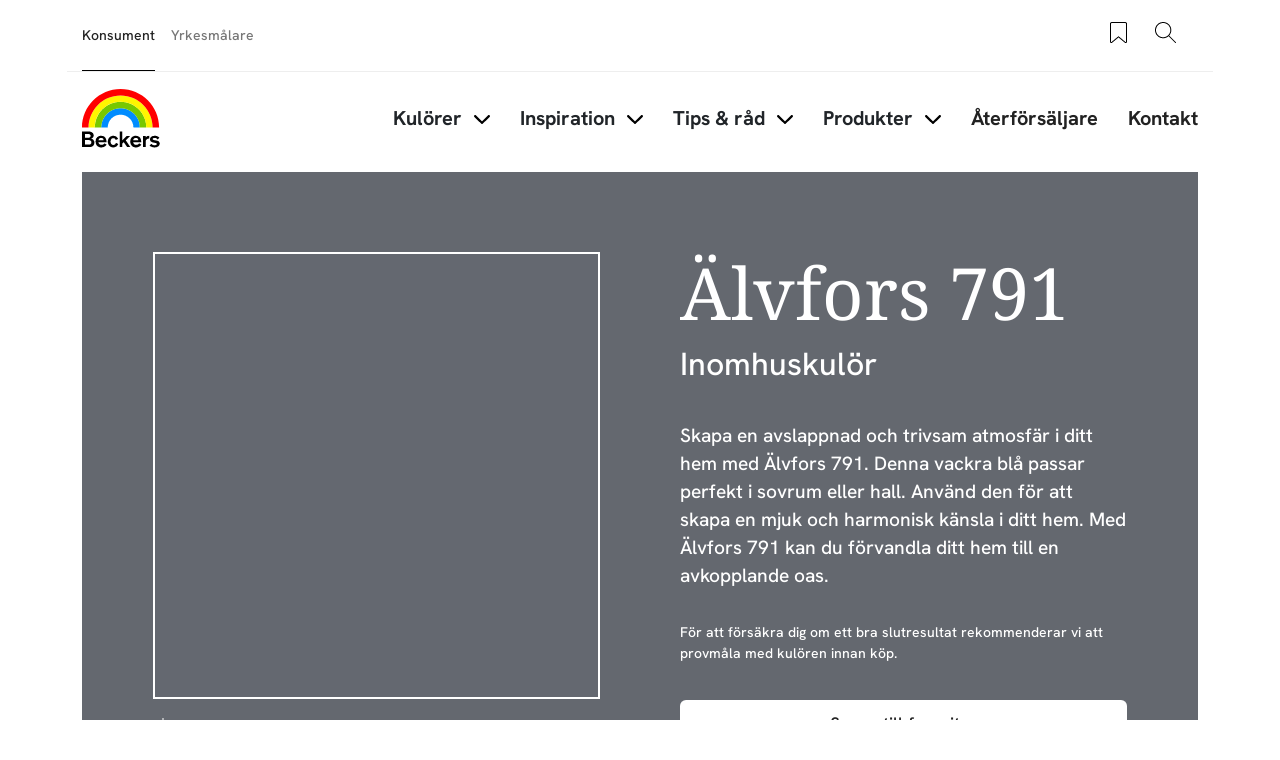

--- FILE ---
content_type: text/html; charset=UTF-8
request_url: https://beckers.se/kulorer/alvfors-791
body_size: 38500
content:
<!DOCTYPE html>
<html lang="sv" dir="ltr" prefix="content: http://purl.org/rss/1.0/modules/content/  dc: http://purl.org/dc/terms/  foaf: http://xmlns.com/foaf/0.1/  og: http://ogp.me/ns#  rdfs: http://www.w3.org/2000/01/rdf-schema#  schema: http://schema.org/  sioc: http://rdfs.org/sioc/ns#  sioct: http://rdfs.org/sioc/types#  skos: http://www.w3.org/2004/02/skos/core#  xsd: http://www.w3.org/2001/XMLSchema# ">
	<head>
		<meta charset="utf-8" />
<style>/* @see https://github.com/aFarkas/lazysizes#broken-image-symbol */.js img.lazyload:not([src]) { visibility: hidden; }/* @see https://github.com/aFarkas/lazysizes#automatically-setting-the-sizes-attribute */.js img.lazyloaded[data-sizes=auto] { display: block; width: 100%; }</style>
<meta name="description" content="Skapa en avslappnad och trivsam atmosfär i ditt hem med Älvfors 791. Denna vackra blå passar perfekt i sovrum eller hall. Använd den för att skapa en mjuk och harmonisk känsla i ditt hem. Med Älvfors 791 kan du förvandla ditt hem till en avkopplande oas." />
<meta name="robots" content="index, follow" />
<link rel="canonical" href="https://beckers.se/kulorer/alvfors-791" />
<meta property="og:site_name" content="Beckers Färg" />
<meta property="og:type" content="website" />
<meta property="og:url" content="https://beckers.se/kulorer/alvfors-791" />
<meta property="og:title" content="Älvfors 791 | Beckers Färg" />
<meta property="og:description" content="Skapa en avslappnad och trivsam atmosfär i ditt hem med Älvfors 791. Denna vackra blå passar perfekt i sovrum eller hall. Använd den för att skapa en mjuk och harmonisk känsla i ditt hem. Med Älvfors 791 kan du förvandla ditt hem till en avkopplande oas." />
<meta property="og:image" content="https://beckers.se/sites/default/files/styles/thumbnail_800_auto/public/color_resources/%2364686F.png.webp?itok=zTQ7ague" />
<meta property="og:image:url" content="https://beckers.se/sites/default/files/styles/thumbnail_800_auto/public/color_resources/%2364686F.png.webp?itok=zTQ7ague" />
<meta property="og:image:type" content="image/jpeg" />
<meta property="fb:app_id" content="4035778569850439" />
<meta name="google-site-verification" content="tqncw_1g1HotSkEy5y8S0KzEfTokrF7orTmhqmgMQQg" />
<script type="application/ld+json">{
    "@context": "http://schema.org/",
    "@type": "Organization",
    "name": "Beckers Färg",
    "url": "https://beckers.se"
}</script>
<meta name="Generator" content="Drupal 11 (https://www.drupal.org)" />
<meta name="MobileOptimized" content="width" />
<meta name="HandheldFriendly" content="true" />
<meta name="viewport" content="width=device-width, initial-scale=1, shrink-to-fit=no" />
<meta http-equiv="x-ua-compatible" content="ie=edge" />
<link rel="alternate" hreflang="da" href="https://beckers.dk/color/alvfors-791" />
<link rel="alternate" hreflang="sv" href="https://beckers.se/kulorer/alvfors-791" />
<link rel="alternate" hreflang="nb" href="https://beckers.no/farger/alvfors-791" />
<link rel="icon" href="/themes/custom/theme-beckers/favicon.ico" type="image/vnd.microsoft.icon" />

				<title>Älvfors 791 – Kulör i spännande nyans | Beckers Färg</title>
								<link rel="stylesheet" media="all" href="/sites/default/files/css/css_Jxeo47B8aKdKWyoY4RO_6EaWntUnJ7EqQ7TN7kvZPss.css?delta=0&amp;language=sv&amp;theme=beckers_barrio&amp;include=eJxlju0OgzAIRV-o2kcytDLDimKAbvr2c35k2faH5J57CCTMBdW6BKokcWBJwCGJuLnCfPGb6PhPD7sxX5mmIWRRjL3WGbiFOyxfgBzHhsk84OKbXq7ijMFW25SYwDA4lVKVGLp3jJ_DuZ9-y_OJfe9B-LS4z3aUvjK-AJ6PV6I" />
<link rel="stylesheet" media="all" href="/sites/default/files/css/css_Uz5Ys9RtuRTfpppQwczn4nbaX8f882k9RqihhGT5O-8.css?delta=1&amp;language=sv&amp;theme=beckers_barrio&amp;include=eJxlju0OgzAIRV-o2kcytDLDimKAbvr2c35k2faH5J57CCTMBdW6BKokcWBJwCGJuLnCfPGb6PhPD7sxX5mmIWRRjL3WGbiFOyxfgBzHhsk84OKbXq7ijMFW25SYwDA4lVKVGLp3jJ_DuZ9-y_OJfe9B-LS4z3aUvjK-AJ6PV6I" />
<link rel="stylesheet" media="all" href="//cdn.jsdelivr.net/npm/bootstrap@5.3.3/dist/css/bootstrap.min.css" />
<link rel="stylesheet" media="all" href="/sites/default/files/css/css__lpnTrRB2fXiPnCbBgClOuq6UxspZ0U0E-cj0IZ0_Sg.css?delta=3&amp;language=sv&amp;theme=beckers_barrio&amp;include=eJxlju0OgzAIRV-o2kcytDLDimKAbvr2c35k2faH5J57CCTMBdW6BKokcWBJwCGJuLnCfPGb6PhPD7sxX5mmIWRRjL3WGbiFOyxfgBzHhsk84OKbXq7ijMFW25SYwDA4lVKVGLp3jJ_DuZ9-y_OJfe9B-LS4z3aUvjK-AJ6PV6I" />
<link rel="stylesheet" media="print" href="/sites/default/files/css/css_iaG7XLmZnNIyhzevzOLNTp_1dGCb_rTQtoXcIpyfxTc.css?delta=4&amp;language=sv&amp;theme=beckers_barrio&amp;include=eJxlju0OgzAIRV-o2kcytDLDimKAbvr2c35k2faH5J57CCTMBdW6BKokcWBJwCGJuLnCfPGb6PhPD7sxX5mmIWRRjL3WGbiFOyxfgBzHhsk84OKbXq7ijMFW25SYwDA4lVKVGLp3jJ_DuZ9-y_OJfe9B-LS4z3aUvjK-AJ6PV6I" />

				<script type="application/json" data-drupal-selector="drupal-settings-json">{"path":{"baseUrl":"\/","pathPrefix":"","currentPath":"node\/16308","currentPathIsAdmin":false,"isFront":false,"currentLanguage":"sv"},"pluralDelimiter":"\u0003","suppressDeprecationErrors":true,"gtag":{"tagId":"","consentMode":false,"otherIds":[],"events":[],"additionalConfigInfo":[]},"ajaxPageState":{"libraries":"[base64]","theme":"beckers_barrio","theme_token":null},"ajaxTrustedUrl":{"form_action_p_pvdeGsVG5zNF_XLGPTvYSKCf43t8qZYSwcfZl2uzM":true},"gtm":{"tagId":null,"settings":{"data_layer":"dataLayer","include_classes":false,"allowlist_classes":"","blocklist_classes":"","include_environment":false,"environment_id":"","environment_token":""},"tagIds":["GTM-WC7DRPW"]},"dataLayer":{"defaultLang":"en","languages":{"en":{"id":"en","name":"Engelska","direction":"ltr","weight":0},"da":{"id":"da","name":"Danish","direction":"ltr","weight":1},"fi":{"id":"fi","name":"Finnish","direction":"ltr","weight":2},"pl":{"id":"pl","name":"Polish","direction":"ltr","weight":3},"sv":{"id":"sv","name":"Swedish","direction":"ltr","weight":5},"nb":{"id":"nb","name":"Norwegian Bokm\u00e5l","direction":"ltr","weight":6}}},"lazy":{"lazysizes":{"lazyClass":"lazyload","loadedClass":"lazyloaded","loadingClass":"lazyloading","preloadClass":"lazypreload","errorClass":"lazyerror","autosizesClass":"lazyautosizes","srcAttr":"data-src","srcsetAttr":"data-srcset","sizesAttr":"data-sizes","minSize":40,"customMedia":[],"init":true,"expFactor":1.5,"hFac":0.8,"loadMode":2,"loadHidden":true,"ricTimeout":0,"throttleDelay":125,"plugins":[]},"placeholderSrc":"data:image\/gif;base64,R0lGODlhAQABAAAAACH5BAEKAAEALAAAAAABAAEAAAICTAEAOw==","preferNative":false,"minified":true,"libraryPath":"\/libraries\/lazysizes"},"sii_datalayer":{"environmentInfo":{"environment":false,"market":"SV","language":"Swedish"},"pageInfo":{"targetGroup":"Consumer","type":"Color"},"taxonomyInfo":{"eventInfo":[]},"node_title":"\u00c4lvfors 791"},"data":{"extlink":{"extTarget":true,"extTargetAppendNewWindowDisplay":true,"extTargetAppendNewWindowLabel":"(opens in a new window)","extTargetNoOverride":false,"extNofollow":false,"extTitleNoOverride":false,"extNoreferrer":false,"extFollowNoOverride":false,"extClass":"0","extLabel":"(link is external)","extImgClass":false,"extSubdomains":true,"extExclude":"","extInclude":"","extCssExclude":"","extCssInclude":"","extCssExplicit":"","extAlert":false,"extAlertText":"This link will take you to an external web site. We are not responsible for their content.","extHideIcons":false,"mailtoClass":"0","telClass":"","mailtoLabel":"(link sends email)","telLabel":"(link is a phone number)","extUseFontAwesome":false,"extIconPlacement":"append","extPreventOrphan":false,"extFaLinkClasses":"fa fa-external-link","extFaMailtoClasses":"fa fa-envelope-o","extAdditionalLinkClasses":"","extAdditionalMailtoClasses":"","extAdditionalTelClasses":"","extFaTelClasses":"fa fa-phone","allowedDomains":null,"extExcludeNoreferrer":""}},"tikkurilaBaseHeaderBreakpoint":{"tikkurila_base.header.header":"(min-width: 48em)"},"user":{"uid":0,"permissionsHash":"518d6195ccd509c11098f9d2b74a77ef6d720945a617a33c91e44d6b2d6e4bf9"}}</script>
<script src="/sites/default/files/js/js_PzPA17cKfG-PXx5X-sUOLTyxDIlVYRaHAxRJW0KdYRY.js?scope=header&amp;delta=0&amp;language=sv&amp;theme=beckers_barrio&amp;include=[base64]"></script>
<script src="/modules/contrib/google_tag/js/gtag.js?t8ybnr"></script>
<script src="/modules/contrib/google_tag/js/gtm.js?t8ybnr"></script>


												<link rel="preload" as="font" type="font/woff2" href="/themes/custom/theme-beckers/dist/fonts/NotoSerif-Regular.woff2" crossorigin="anonymous">
				<link rel="preload" as="font" type="font/woff2" href="/themes/custom/theme-beckers/dist/fonts/HankenGrotesk-Medium.woff2" crossorigin="anonymous">
				<link rel="preload" as="font" type="font/woff2" href="/themes/custom/theme-beckers/dist/fonts/HankenGrotesk-Bold.woff2" crossorigin="anonymous">
	</head>
	<body class="layout-one-sidebar layout-sidebar-second page-node-16308 path-full--kulorer-alvfors-791 full-width-page path-node node--type-color">
  <svg class="icon-definitions">
  <symbol viewBox="0 0 24 24" id="icon-plus-circle">
    <path d="M12 17.25C11.586 17.25 11.25 16.914 11.25 16.5V12.75H7.5C7.086 12.75 6.75 12.414 6.75 12C6.75 11.586 7.086 11.25 7.5 11.25H11.25V7.5C11.25 7.086 11.586 6.75 12 6.75C12.414 6.75 12.75 7.086 12.75 7.5V11.25H16.5C16.914 11.25 17.25 11.586 17.25 12C17.25 12.414 16.914 12.75 16.5 12.75H12.75V16.5C12.75 16.914 12.414 17.25 12 17.25Z" fill="currentColor"/>
    <path d="M12 24C5.383 24 0 18.617 0 12C0 5.383 5.383 0 12 0C18.617 0 24 5.383 24 12C24 18.617 18.617 24 12 24ZM12 1.5C6.21 1.5 1.5 6.21 1.5 12C1.5 17.79 6.21 22.5 12 22.5C17.79 22.5 22.5 17.79 22.5 12C22.5 6.21 17.79 1.5 12 1.5Z" fill="currentColor"/>
  </symbol>
  <symbol viewBox="0 0 24 24" id="icon-plus">
    <path
      d="M11.9101244,4.50805567 L12,4.5 C12.2454599,4.5 12.4496084,4.67687516 12.4919443,4.91012437 L12.5,5 L12.5,11.5 L19,11.5 C19.2454599,11.5 19.4496084,11.6768752 19.4919443,11.9101244 L19.5,12 C19.5,12.2454599 19.3231248,12.4496084 19.0898756,12.4919443 L19,12.5 L12.5,12.5 L12.5,19 C12.5,19.2454599 12.3231248,19.4496084 12.0898756,19.4919443 L12,19.5 C11.7545401,19.5 11.5503916,19.3231248 11.5080557,19.0898756 L11.5,19 L11.5,12.5 L5,12.5 C4.75454011,12.5 4.55039163,12.3231248 4.50805567,12.0898756 L4.5,12 C4.5,11.7545401 4.67687516,11.5503916 4.91012437,11.5080557 L5,11.5 L11.5,11.5 L11.5,5 C11.5,4.75454011 11.6768752,4.55039163 11.9101244,4.50805567 L12,4.5 L11.9101244,4.50805567 Z"></path>
  </symbol>
  <symbol viewBox="0 0 24 24" id="icon-minus">
    <path
      d="M5,12.5 L19,12.5 C19.2761424,12.5 19.5,12.2761424 19.5,12 C19.5,11.7238576 19.2761424,11.5 19,11.5 L5,11.5 C4.72385763,11.5 4.5,11.7238576 4.5,12 C4.5,12.2761424 4.72385763,12.5 5,12.5 Z"></path>
  </symbol>
  <symbol viewBox="0 0 24 24" id="icon-directions">
    <path
      d="M14.1213203,2.87867966 L21.1923882,9.94974747 C22.363961,11.1213203 22.363961,13.0208153 21.1923882,14.1923882 L14.1213203,21.263456 C12.9497475,22.4350288 11.0502525,22.4350288 9.87867966,21.263456 L2.80761184,14.1923882 C1.63603897,13.0208153 1.63603897,11.1213203 2.80761184,9.94974747 L9.87867966,2.87867966 C11.0502525,1.70710678 12.9497475,1.70710678 14.1213203,2.87867966 Z M10.5857864,3.58578644 L3.51471863,10.6568542 C2.73367004,11.4379028 2.73367004,12.7042328 3.51471863,13.4852814 L10.5857864,20.5563492 C11.366835,21.3373978 12.633165,21.3373978 13.4142136,20.5563492 L20.4852814,13.4852814 C21.26633,12.7042328 21.26633,11.4379028 20.4852814,10.6568542 L13.4142136,3.58578644 C12.633165,2.80473785 11.366835,2.80473785 10.5857864,3.58578644 Z M14,7.07106781 L18,11.0710678 L14,15.0710678 L14,12.0710678 L10,12.0710678 L10,15.0710678 L8,15.0710678 L8,11.0710678 C8,10.6067821 8.43112245,10.1424964 8.89303936,10.0785387 L9,10.0710678 L14,10.0710678 L14,7.07106781 Z"></path>
  </symbol>
  <symbol viewBox="0 0 24 24" id="icon-directions-alt">
    <path
      d="M14.1213203,2.87867966 L21.1923882,9.94974747 C22.363961,11.1213203 22.363961,13.0208153 21.1923882,14.1923882 L14.1213203,21.263456 C12.9497475,22.4350288 11.0502525,22.4350288 9.87867966,21.263456 L2.80761184,14.1923882 C1.63603897,13.0208153 1.63603897,11.1213203 2.80761184,9.94974747 L9.87867966,2.87867966 C11.0502525,1.70710678 12.9497475,1.70710678 14.1213203,2.87867966 Z M10.5857864,3.58578644 L3.51471863,10.6568542 C2.73367004,11.4379028 2.73367004,12.7042328 3.51471863,13.4852814 L10.5857864,20.5563492 C11.366835,21.3373978 12.633165,21.3373978 13.4142136,20.5563492 L20.4852814,13.4852814 C21.26633,12.7042328 21.26633,11.4379028 20.4852814,10.6568542 L13.4142136,3.58578644 C12.633165,2.80473785 11.366835,2.80473785 10.5857864,3.58578644 Z M18.4970114,11.9450308 L18.5,12 L18.4921465,12.088726 L18.4921465,12.088726 L18.4767587,12.1510116 L18.4767587,12.1510116 L18.4532624,12.2114048 L18.4532624,12.2114048 L18.422812,12.2670103 L18.422812,12.2670103 L18.3654113,12.3412864 L18.3654113,12.3412864 L14.3535534,16.3535534 C14.1582912,16.5488155 13.8417088,16.5488155 13.6464466,16.3535534 C13.4728803,16.179987 13.4535951,15.9105626 13.5885912,15.7156945 L13.6464466,15.6464466 L16.792,12.5 L10,12.5 C9.75454011,12.5 9.55039163,12.6768752 9.50805567,12.9101244 L9.5,13 L9.5,16 C9.5,16.2761424 9.27614237,16.5 9,16.5 C8.75454011,16.5 8.55039163,16.3231248 8.50805567,16.0898756 L8.5,16 L8.5,13 C8.5,12.2203039 9.09488808,11.5795513 9.85553999,11.5068666 L10,11.5 L16.792,11.5 L13.6464466,8.35355339 C13.4728803,8.17998704 13.4535951,7.91056264 13.5885912,7.7156945 L13.6464466,7.64644661 C13.820013,7.47288026 14.0894374,7.45359511 14.2843055,7.58859116 L14.3535534,7.64644661 L18.3824248,11.6778755 L18.3824248,11.6778755 L18.4317313,11.7476161 L18.4317313,11.7476161 L18.4691452,11.8266707 L18.4882655,11.8920225 L18.4882655,11.8920225 L18.4970114,11.9450308 Z"></path>
  </symbol>
  <symbol viewBox="0 0 24 24" id="icon-edit">
    <path
      d="M20.6923882,5.22182541 C21.6686989,6.19813614 21.6686989,7.78104858 20.6923882,8.75735931 L8.67157288,20.7781746 C8.59507445,20.854673 8.49582795,20.9042963 8.38873016,20.9195959 L3.43898269,21.6267027 C3.10899953,21.6738432 2.82615682,21.3910005 2.87329727,21.0610173 L3.58040405,16.1112698 C3.59570374,16.004172 3.64532698,15.9049255 3.72182541,15.8284271 L15.7426407,3.80761184 C16.7189514,2.83130112 18.3018639,2.83130112 19.2781746,3.80761184 L20.6923882,5.22182541 Z M7.87678485,19.9819724 L4.51732054,16.622508 L3.95752767,20.5424723 L7.87678485,19.9819724 Z M17.5104076,10.5251263 L13.9741666,6.98888525 L5.13603897,15.8270129 L8.67227998,19.3632539 L17.5104076,10.5251263 Z M18.9246212,9.1109127 L15.3883802,5.57467169 L14.6812734,6.28177847 L18.2175144,9.81801948 L18.9246212,9.1109127 Z M19.9852814,5.92893219 L18.5710678,4.51471863 C17.9852814,3.92893219 17.0355339,3.92893219 16.4497475,4.51471863 L16.095487,4.86756491 L19.631728,8.40380592 L19.9852814,8.05025253 C20.5710678,7.46446609 20.5710678,6.51471863 19.9852814,5.92893219 Z"></path>
  </symbol>
  <symbol viewBox="0 0 24 24" id="icon-arrow-left">
    <path
      d="M5.20710678,11.5 L19,11.5 C19.2761424,11.5 19.5,11.7238576 19.5,12 C19.5,12.2761424 19.2761424,12.5 19,12.5 L5.20710678,12.5 L9.35355339,16.6464466 C9.54881554,16.8417088 9.54881554,17.1582912 9.35355339,17.3535534 C9.15829124,17.5488155 8.84170876,17.5488155 8.64644661,17.3535534 L3.64644661,12.3535534 C3.45118446,12.1582912 3.45118446,11.8417088 3.64644661,11.6464466 L8.64644661,6.64644661 C8.84170876,6.45118446 9.15829124,6.45118446 9.35355339,6.64644661 C9.54881554,6.84170876 9.54881554,7.15829124 9.35355339,7.35355339 L5.20710678,11.5 Z"></path>
  </symbol>
  <symbol viewBox="0 0 24 24" id="icon-arrow-right">
    <path
      d="M18.7928932,11.5 L14.6464466,7.35355339 C14.4511845,7.15829124 14.4511845,6.84170876 14.6464466,6.64644661 C14.8417088,6.45118446 15.1582912,6.45118446 15.3535534,6.64644661 L20.3535534,11.6464466 C20.5488155,11.8417088 20.5488155,12.1582912 20.3535534,12.3535534 L15.3535534,17.3535534 C15.1582912,17.5488155 14.8417088,17.5488155 14.6464466,17.3535534 C14.4511845,17.1582912 14.4511845,16.8417088 14.6464466,16.6464466 L18.7928932,12.5 L5,12.5 C4.72385763,12.5 4.5,12.2761424 4.5,12 C4.5,11.7238576 4.72385763,11.5 5,11.5 L18.7928932,11.5 Z"></path>
  </symbol>
  <symbol viewBox="0 0 24 24" id="icon-arrow-up">
    <path
      d="M12,5.70710678 L7.85355339,9.85355339 C7.65829124,10.0488155 7.34170876,10.0488155 7.14644661,9.85355339 C6.95118446,9.65829124 6.95118446,9.34170876 7.14644661,9.14644661 L12.1464466,4.14644661 C12.3417088,3.95118446 12.6582912,3.95118446 12.8535534,4.14644661 L17.8535534,9.14644661 C18.0488155,9.34170876 18.0488155,9.65829124 17.8535534,9.85355339 C17.6582912,10.0488155 17.3417088,10.0488155 17.1464466,9.85355339 L13,5.70710678 L13,19.5 C13,19.7761424 12.7761424,20 12.5,20 C12.2238576,20 12,19.7761424 12,19.5 L12,5.70710678 Z"></path>
  </symbol>
  <symbol viewBox="0 0 24 24" id="icon-arrow-down">
    <path
      d="M13,18.2928932 L17.1464466,14.1464466 C17.3417088,13.9511845 17.6582912,13.9511845 17.8535534,14.1464466 C18.0488155,14.3417088 18.0488155,14.6582912 17.8535534,14.8535534 L12.8535534,19.8535534 C12.6582912,20.0488155 12.3417088,20.0488155 12.1464466,19.8535534 L7.14644661,14.8535534 C6.95118446,14.6582912 6.95118446,14.3417088 7.14644661,14.1464466 C7.34170876,13.9511845 7.65829124,13.9511845 7.85355339,14.1464466 L12,18.2928932 L12,4.5 C12,4.22385763 12.2238576,4 12.5,4 C12.7761424,4 13,4.22385763 13,4.5 L13,18.2928932 Z"></path>
  </symbol>
  <symbol viewBox="0 0 24 24" id="icon-bookmark">
    <path
      d="M7.20710678,21.5 C7.0195704,21.6875364 6.76521649,21.7928932 6.5,21.7928932 C5.94771525,21.7928932 5.5,21.345178 5.5,20.7928932 L5.5,4 C5.5,3.17157288 6.17157288,2.5 7,2.5 L17,2.5 C17.8284271,2.5 18.5,3.17157288 18.5,4 L18.5,20.7928932 C18.5,21.0581097 18.3946432,21.3124636 18.2071068,21.5 C17.8165825,21.8905243 17.1834175,21.8905243 16.7928932,21.5 L12,16.7071068 L7.20710678,21.5 Z M6.5,4 L6.5,20.7928932 L12,15.2928932 L17.5,20.7928932 L17.5,4 C17.5,3.72385763 17.2761424,3.5 17,3.5 L7,3.5 C6.72385763,3.5 6.5,3.72385763 6.5,4 Z"></path>
  </symbol>
  <symbol viewBox="0 0 24 24" id="icon-bookmark-filled">
    <path
      d="M12,16.7071068 L7.20710678,21.5 C7.0195704,21.6875364 6.76521649,21.7928932 6.5,21.7928932 C5.94771525,21.7928932 5.5,21.345178 5.5,20.7928932 L5.5,4 C5.5,3.17157288 6.17157288,2.5 7,2.5 L17,2.5 C17.8284271,2.5 18.5,3.17157288 18.5,4 L18.5,20.7928932 C18.5,21.0581097 18.3946432,21.3124636 18.2071068,21.5 C17.8165825,21.8905243 17.1834175,21.8905243 16.7928932,21.5 L12,16.7071068 Z"></path>
  </symbol>
  <symbol viewBox="0 0 24 24" id="icon-star">
    <path
      d="M12,18.1946636 L4.87029671,21.9429704 L6.23194887,14.0039292 L0.46389775,8.38146889 L8.43514836,7.22317838 L12,-2.3869795e-14 L15.5648516,7.22317838 L23.5361023,8.38146889 L17.7680511,14.0039292 L19.1297033,21.9429704 L12,18.1946636 Z M12,17.0648879 L17.8015723,20.1149549 L16.6935706,13.6548092 L21.3871411,9.07970869 L14.9007861,8.13718614 L12,2.25955146 L9.09921387,8.13718614 L2.61285889,9.07970869 L7.30642945,13.6548092 L6.19842774,20.1149549 L12,17.0648879 Z"></path>
  </symbol>
  <symbol viewBox="0 0 24 24" id="icon-star-filled">
    <polygon
      points="12 18.5 5.53436222 21.8991869 6.76918916 14.6995935 1.53837832 9.60081306 8.76718111 8.55040653 12 2 15.2328189 8.55040653 22.4616217 9.60081306 17.2308108 14.6995935 18.4656378 21.8991869"></polygon>
  </symbol>
  <symbol viewBox="0 0 24 24" id="icon-trash">
    <path
      d="M3.5,5.5 L8.5,5.5 L8.5,4 C8.5,3.17157288 9.17157288,2.5 10,2.5 L14,2.5 C14.8284271,2.5 15.5,3.17157288 15.5,4 L15.5,5.5 L20.5,5.5 C20.7761424,5.5 21,5.72385763 21,6 C21,6.27614237 20.7761424,6.5 20.5,6.5 L18.5,6.5 L18.5,20 C18.5,20.8284271 17.8284271,21.5 17,21.5 L7,21.5 C6.17157288,21.5 5.5,20.8284271 5.5,20 L5.5,6.5 L3.5,6.5 C3.22385763,6.5 3,6.27614237 3,6 C3,5.72385763 3.22385763,5.5 3.5,5.5 Z M9.5,5.5 L14.5,5.5 L14.5,4 C14.5,3.72385763 14.2761424,3.5 14,3.5 L10,3.5 C9.72385763,3.5 9.5,3.72385763 9.5,4 L9.5,5.5 L9.5,5.5 Z M6.5,6.5 L6.5,20 C6.5,20.2761424 6.72385763,20.5 7,20.5 L17,20.5 C17.2761424,20.5 17.5,20.2761424 17.5,20 L17.5,6.5 L6.5,6.5 L6.5,6.5 Z M8.5,9 C8.5,8.72385763 8.72385763,8.5 9,8.5 C9.27614237,8.5 9.5,8.72385763 9.5,9 L9.5,18 C9.5,18.2761424 9.27614237,18.5 9,18.5 C8.72385763,18.5 8.5,18.2761424 8.5,18 L8.5,9 Z M14.5,9 C14.5,8.72385763 14.7238576,8.5 15,8.5 C15.2761424,8.5 15.5,8.72385763 15.5,9 L15.5,18 C15.5,18.2761424 15.2761424,18.5 15,18.5 C14.7238576,18.5 14.5,18.2761424 14.5,18 L14.5,9 Z M11.5,9 C11.5,8.72385763 11.7238576,8.5 12,8.5 C12.2761424,8.5 12.5,8.72385763 12.5,9 L12.5,18 C12.5,18.2761424 12.2761424,18.5 12,18.5 C11.7238576,18.5 11.5,18.2761424 11.5,18 L11.5,9 Z"></path>
  </symbol>
  <symbol viewBox="0 0 24 24" id="icon-fullscreen">
    <path
      d="M5.5,5.5 L5.5,9 C5.5,9.27614237 5.27614237,9.5 5,9.5 C4.72385763,9.5 4.5,9.27614237 4.5,9 L4.5,5 C4.5,4.72385763 4.72385763,4.5 5,4.5 L9,4.5 C9.27614237,4.5 9.5,4.72385763 9.5,5 C9.5,5.27614237 9.27614237,5.5 9,5.5 L5.5,5.5 Z"></path>
    <path
      d="M18.5,5.5 L15,5.5 C14.7238576,5.5 14.5,5.27614237 14.5,5 C14.5,4.72385763 14.7238576,4.5 15,4.5 L19,4.5 C19.2761424,4.5 19.5,4.72385763 19.5,5 L19.5,9 C19.5,9.27614237 19.2761424,9.5 19,9.5 C18.7238576,9.5 18.5,9.27614237 18.5,9 L18.5,5.5 Z"></path>
    <path
      d="M9,18.5 C9.27614237,18.5 9.5,18.7238576 9.5,19 C9.5,19.2761424 9.27614237,19.5 9,19.5 L5,19.5 C4.72385763,19.5 4.5,19.2761424 4.5,19 L4.5,15 C4.5,14.7238576 4.72385763,14.5 5,14.5 C5.27614237,14.5 5.5,14.7238576 5.5,15 L5.5,18.5 L9,18.5 Z"></path>
    <path
      d="M18.5,15 C18.5,14.7238576 18.7238576,14.5 19,14.5 C19.2761424,14.5 19.5,14.7238576 19.5,15 L19.5,19 C19.5,19.2761424 19.2761424,19.5 19,19.5 L15,19.5 C14.7238576,19.5 14.5,19.2761424 14.5,19 C14.5,18.7238576 14.7238576,18.5 15,18.5 L18.5,18.5 L18.5,15 Z"></path>
  </symbol>
  <symbol viewBox="0 0 24 24" id="icon-list-old">
    <path
      d="M9.5,4 L19.5,4 C19.7761424,4 20,4.22385763 20,4.5 C20,4.77614237 19.7761424,5 19.5,5 L9.5,5 C9.22385763,5 9,4.77614237 9,4.5 C9,4.22385763 9.22385763,4 9.5,4 Z M9.5,11 L19.5,11 C19.7761424,11 20,11.2238576 20,11.5 C20,11.7761424 19.7761424,12 19.5,12 L9.5,12 C9.22385763,12 9,11.7761424 9,11.5 C9,11.2238576 9.22385763,11 9.5,11 Z M9.5,18 L19.5,18 C19.7761424,18 20,18.2238576 20,18.5 C20,18.7761424 19.7761424,19 19.5,19 L9.5,19 C9.22385763,19 9,18.7761424 9,18.5 C9,18.2238576 9.22385763,18 9.5,18 Z"></path>
    <path
      d="M6.14644661,3.14644661 C6.34170876,2.95118446 6.65829124,2.95118446 6.85355339,3.14644661 C7.04881554,3.34170876 7.04881554,3.65829124 6.85355339,3.85355339 L4.85355339,5.85355339 C4.65829124,6.04881554 4.34170876,6.04881554 4.14644661,5.85355339 L3.14644661,4.85355339 C2.95118446,4.65829124 2.95118446,4.34170876 3.14644661,4.14644661 C3.34170876,3.95118446 3.65829124,3.95118446 3.85355339,4.14644661 L4.5,4.79289322 L6.14644661,3.14644661 Z"></path>
    <path
      d="M6.14644661,10.1464466 C6.34170876,9.95118446 6.65829124,9.95118446 6.85355339,10.1464466 C7.04881554,10.3417088 7.04881554,10.6582912 6.85355339,10.8535534 L4.85355339,12.8535534 C4.65829124,13.0488155 4.34170876,13.0488155 4.14644661,12.8535534 L3.14644661,11.8535534 C2.95118446,11.6582912 2.95118446,11.3417088 3.14644661,11.1464466 C3.34170876,10.9511845 3.65829124,10.9511845 3.85355339,11.1464466 L4.5,11.7928932 L6.14644661,10.1464466 Z"></path>
    <path
      d="M6.14644661,17.1464466 C6.34170876,16.9511845 6.65829124,16.9511845 6.85355339,17.1464466 C7.04881554,17.3417088 7.04881554,17.6582912 6.85355339,17.8535534 L4.85355339,19.8535534 C4.65829124,20.0488155 4.34170876,20.0488155 4.14644661,19.8535534 L3.14644661,18.8535534 C2.95118446,18.6582912 2.95118446,18.3417088 3.14644661,18.1464466 C3.34170876,17.9511845 3.65829124,17.9511845 3.85355339,18.1464466 L4.5,18.7928932 L6.14644661,17.1464466 Z"></path>
  </symbol>
  <symbol viewBox="0 0 24 24" id="icon-list">
    <path
      d="M6.5,4 L7.5,4 L7.5,6 C7.5,6.27614237 7.72385763,6.5 8,6.5 L16,6.5 C16.2761424,6.5 16.5,6.27614237 16.5,6 L16.5,4 L17.5,4 L17.5,6 C17.5,6.82842712 16.8284271,7.5 16,7.5 L8,7.5 C7.17157288,7.5 6.5,6.82842712 6.5,6 L6.5,4 Z M10,3 L10,4 L6,4 C5.44771525,4 5,4.44771525 5,5 L5,20 C5,20.5522847 5.44771525,21 6,21 L18,21 C18.5522847,21 19,20.5522847 19,20 L19,5 C19,4.44771525 18.5522847,4 18,4 L14,4 L14,3 C14,1.8954305 13.1045695,1 12,1 C10.8954305,1 10,1.8954305 10,3 Z M12,1.42108547e-14 C13.6568542,1.42108547e-14 15,1.34314575 15,3 L18,3 C19.1045695,3 20,3.8954305 20,5 L20,20 C20,21.1045695 19.1045695,22 18,22 L6,22 C4.8954305,22 4,21.1045695 4,20 L4,5 C4,3.8954305 4.8954305,3 6,3 L9,3 C9,1.34314575 10.3431458,1.42108547e-14 12,1.42108547e-14 Z M10.5,10 L16.5,10 C16.7761424,10 17,10.2238576 17,10.5 C17,10.7761424 16.7761424,11 16.5,11 L10.5,11 C10.2238576,11 10,10.7761424 10,10.5 C10,10.2238576 10.2238576,10 10.5,10 Z M10.5,13 L16.5,13 C16.7761424,13 17,13.2238576 17,13.5 C17,13.7761424 16.7761424,14 16.5,14 L10.5,14 C10.2238576,14 10,13.7761424 10,13.5 C10,13.2238576 10.2238576,13 10.5,13 Z M10.5,16 L16.5,16 C16.7761424,16 17,16.2238576 17,16.5 C17,16.7761424 16.7761424,17 16.5,17 L10.5,17 C10.2238576,17 10,16.7761424 10,16.5 C10,16.2238576 10.2238576,16 10.5,16 Z M7.5,11.5 C6.94771525,11.5 6.5,11.0522847 6.5,10.5 C6.5,9.94771525 6.94771525,9.5 7.5,9.5 C8.05228475,9.5 8.5,9.94771525 8.5,10.5 C8.5,11.0522847 8.05228475,11.5 7.5,11.5 Z M7.5,14.5 C6.94771525,14.5 6.5,14.0522847 6.5,13.5 C6.5,12.9477153 6.94771525,12.5 7.5,12.5 C8.05228475,12.5 8.5,12.9477153 8.5,13.5 C8.5,14.0522847 8.05228475,14.5 7.5,14.5 Z M7.5,17.5 C6.94771525,17.5 6.5,17.0522847 6.5,16.5 C6.5,15.9477153 6.94771525,15.5 7.5,15.5 C8.05228475,15.5 8.5,15.9477153 8.5,16.5 C8.5,17.0522847 8.05228475,17.5 7.5,17.5 Z M12,4 C11.4477153,4 11,3.55228475 11,3 C11,2.44771525 11.4477153,2 12,2 C12.5522847,2 13,2.44771525 13,3 C13,3.55228475 12.5522847,4 12,4 Z"></path>
  </symbol>
  <symbol viewBox="0 0 24 24" id="icon-list-filled">
    <path
      d="M9,3 C9,1.34314575 10.3431458,1.42108547e-14 12,1.42108547e-14 C13.6568542,1.42108547e-14 15,1.34314575 15,3 L16.5,3 L16.5,6 C16.5,6.24545989 16.3231248,6.44960837 16.0898756,6.49194433 L16,6.5 L8,6.5 C7.75454011,6.5 7.55039163,6.32312484 7.50805567,6.08987563 L7.5,6 L7.5,3 L9,3 Z M7.5,15.5 C6.94771525,15.5 6.5,15.9477153 6.5,16.5 C6.5,17.0522847 6.94771525,17.5 7.5,17.5 C8.05228475,17.5 8.5,17.0522847 8.5,16.5 C8.5,15.9477153 8.05228475,15.5 7.5,15.5 Z M16.5,16 L10.5,16 C10.2238576,16 10,16.2238576 10,16.5 C10,16.7454599 10.1768752,16.9496084 10.4101244,16.9919443 L10.5,17 L16.5,17 C16.7761424,17 17,16.7761424 17,16.5 C17,16.2545401 16.8231248,16.0503916 16.5898756,16.0080557 L16.5,16 Z M7.5,12.5 C6.94771525,12.5 6.5,12.9477153 6.5,13.5 C6.5,14.0522847 6.94771525,14.5 7.5,14.5 C8.05228475,14.5 8.5,14.0522847 8.5,13.5 C8.5,12.9477153 8.05228475,12.5 7.5,12.5 Z M16.5,13 L10.5,13 C10.2238576,13 10,13.2238576 10,13.5 C10,13.7454599 10.1768752,13.9496084 10.4101244,13.9919443 L10.5,14 L16.5,14 C16.7761424,14 17,13.7761424 17,13.5 C17,13.2545401 16.8231248,13.0503916 16.5898756,13.0080557 L16.5,13 Z M7.5,9.5 C6.94771525,9.5 6.5,9.94771525 6.5,10.5 C6.5,11.0522847 6.94771525,11.5 7.5,11.5 C8.05228475,11.5 8.5,11.0522847 8.5,10.5 C8.5,9.94771525 8.05228475,9.5 7.5,9.5 Z M16.5,10 L10.5,10 C10.2238576,10 10,10.2238576 10,10.5 C10,10.7454599 10.1768752,10.9496084 10.4101244,10.9919443 L10.5,11 L16.5,11 C16.7761424,11 17,10.7761424 17,10.5 C17,10.2545401 16.8231248,10.0503916 16.5898756,10.0080557 L16.5,10 Z M12,2 C11.4477153,2 11,2.44771525 11,3 C11,3.55228475 11.4477153,4 12,4 C12.5522847,4 13,3.55228475 13,3 C13,2.44771525 12.5522847,2 12,2 Z M18,3 C19.1045695,3 20,3.8954305 20,5 L20,20 C20,21.1045695 19.1045695,22 18,22 L6,22 C4.8954305,22 4,21.1045695 4,20 L4,5 C4,3.8954305 4.8954305,3 6,3 L6.5,3 L6.5,6 C6.5,6.77969612 7.09488808,7.42044868 7.85553999,7.49313342 L8,7.5 L16,7.5 C16.7796961,7.5 17.4204487,6.90511192 17.4931334,6.14446001 L17.5,6 L17.5,3 L18,3 Z"></path>
  </symbol>
  <symbol viewBox="0 0 24 24" id="icon-globe">
    <path
      d="M12.5,11.5 L15.9919086,11.5 C15.9504511,10.2227097 15.7516178,9.03565825 15.4401485,8 L12.5,8 L12.5,11.5 Z M11.5,11.5 L11.5,8 L8.55985146,8 C8.24838219,9.03565825 8.04954892,10.2227097 8.0080914,11.5 L11.5,11.5 Z M12.5,4.06897363 L12.5,7 L15.0857519,7 C14.4331663,5.42163238 13.4973544,4.3436175 12.5,4.06897363 Z M11.5,4.06897363 C10.5026456,4.3436175 9.56683369,5.42163238 8.91424814,7 L11.5,7 L11.5,4.06897363 Z M12.5,12.5 L12.5,16 L15.4401485,16 C15.7516178,14.9643417 15.9504511,13.7772903 15.9919086,12.5 L12.5,12.5 Z M11.5,12.5 L8.0080914,12.5 C8.04954892,13.7772903 8.24838219,14.9643417 8.55985146,16 L11.5,16 L11.5,12.5 Z M11.5,17 L8.91424814,17 C9.56683369,18.5783676 10.5026456,19.6563825 11.5,19.9310264 L11.5,17 Z M12.5,17 L12.5,19.9310264 C13.4973544,19.6563825 14.4331663,18.5783676 15.0857519,17 L12.5,17 Z M18.245371,7 C17.3407477,5.87152009 16.1366018,4.99349116 14.7534931,4.48647277 C15.3093303,5.14778661 15.7874846,6.00358562 16.1580283,7 L18.245371,7 Z M18.9297424,8 L16.4802669,8 C16.774095,9.06425712 16.9543292,10.2480568 16.9924143,11.5 L19.984629,11.5 C19.9063423,10.230489 19.5319796,9.04108846 18.9297424,8 Z M5.75462905,7 L7.84197169,7 C8.21251541,6.00358562 8.69066972,5.14778661 9.24650693,4.48647277 C7.86339815,4.99349116 6.65925233,5.87152009 5.75462905,7 Z M5.07025756,8 C4.46802041,9.04108846 4.09365772,10.230489 4.01537099,11.5 L7.00758566,11.5 C7.04567084,10.2480568 7.22590498,9.06425712 7.51973314,8 L5.07025756,8 Z M16.9924143,12.5 C16.9543292,13.7519432 16.774095,14.9357429 16.4802669,16 L18.9297424,16 C19.5319796,14.9589115 19.9063423,13.769511 19.984629,12.5 L16.9924143,12.5 Z M7.00758566,12.5 L4.01537099,12.5 C4.09365772,13.769511 4.46802041,14.9589115 5.07025756,16 L7.51973314,16 C7.22590498,14.9357429 7.04567084,13.7519432 7.00758566,12.5 Z M14.7534931,19.5135272 C16.1366018,19.0065088 17.3407477,18.1284799 18.245371,17 L16.1580283,17 C15.7874846,17.9964144 15.3093303,18.8522134 14.7534931,19.5135272 Z M9.24650693,19.5135272 C8.69066972,18.8522134 8.21251541,17.9964144 7.84197169,17 L5.75462905,17 C6.65925233,18.1284799 7.86339815,19.0065088 9.24650693,19.5135272 Z M12,21 C7.02943725,21 3,16.9705627 3,12 C3,7.02943725 7.02943725,3 12,3 C16.9705627,3 21,7.02943725 21,12 C21,16.9705627 16.9705627,21 12,21 Z"></path>
  </symbol>
  <symbol viewBox="0 0 24 24" id="icon-tag">
    <path
      d="M3.5,6 C3.5,5.17157288 4.17157288,4.5 5,4.5 L11.5857864,4.5 C11.9836112,4.5 12.365142,4.65803526 12.6464466,4.93933983 L20.6464466,12.9393398 C21.232233,13.5251263 21.232233,14.4748737 20.6464466,15.0606602 L14.0606602,21.6464466 C13.4748737,22.232233 12.5251263,22.232233 11.9393398,21.6464466 L3.93933983,13.6464466 C3.65803526,13.365142 3.5,12.9836112 3.5,12.5857864 L3.5,6 Z M4.5,6 L4.5,12.5857864 C4.5,12.7183947 4.55267842,12.8455716 4.64644661,12.9393398 L12.6464466,20.9393398 C12.8417088,21.134602 13.1582912,21.134602 13.3535534,20.9393398 L19.9393398,14.3535534 C20.134602,14.1582912 20.134602,13.8417088 19.9393398,13.6464466 L11.9393398,5.64644661 C11.8455716,5.55267842 11.7183947,5.5 11.5857864,5.5 L5,5.5 C4.72385763,5.5 4.5,5.72385763 4.5,6 Z"></path>
    <circle id="Oval" cx="7.5" cy="8.5" r="1.5"></circle>
  </symbol>
  <symbol viewBox="0 0 24 24" id="icon-check">
    <path
      d="M17.6237117,7.6707477 C17.8055527,7.46292938 18.121434,7.44187063 18.3292523,7.62371165 C18.5370706,7.80555268 18.5581294,8.12143399 18.3762883,8.3292523 L11.3762883,16.3292523 C11.1858277,16.5469216 10.8509646,16.5580713 10.6464466,16.3535534 L6.64644661,12.3535534 C6.45118446,12.1582912 6.45118446,11.8417088 6.64644661,11.6464466 C6.84170876,11.4511845 7.15829124,11.4511845 7.35355339,11.6464466 L10.975645,15.2685382 L17.6237117,7.6707477 Z"></path>
  </symbol>
  <symbol viewBox="0 0 24 24" id="icon-external-link">
    <path
      d="M7,7.5 L10,7.5 C10.2761424,7.5 10.5,7.72385763 10.5,8 C10.5,8.24545989 10.3231248,8.44960837 10.0898756,8.49194433 L10,8.5 L7,8.5 C6.75454011,8.5 6.55039163,8.67687516 6.50805567,8.91012437 L6.5,9 L6.5,19 C6.5,19.2454599 6.67687516,19.4496084 6.91012437,19.4919443 L7,19.5 L17,19.5 C17.2454599,19.5 17.4496084,19.3231248 17.4919443,19.0898756 L17.5,19 L17.5,16 C17.5,15.7238576 17.7238576,15.5 18,15.5 C18.2454599,15.5 18.4496084,15.6768752 18.4919443,15.9101244 L18.5,16 L18.5,19 C18.5,19.7796961 17.9051119,20.4204487 17.14446,20.4931334 L17,20.5 L7,20.5 C6.22030388,20.5 5.57955132,19.9051119 5.50686658,19.14446 L5.5,19 L5.5,9 C5.5,8.22030388 6.09488808,7.57955132 6.85553999,7.50686658 L7,7.5 Z M14,5.5 L20.0423819,5.50178287 L20.0423819,5.50178287 L20.1281458,5.51660826 L20.1281458,5.51660826 L20.1910366,5.53779224 L20.1910366,5.53779224 L20.2670103,5.57718801 L20.2670103,5.57718801 L20.3221372,5.61758372 L20.3221372,5.61758372 L20.3535534,5.64644661 L20.391039,5.68833775 L20.391039,5.68833775 L20.4332526,5.75023485 L20.4332526,5.75023485 L20.4623894,5.8094049 L20.4623894,5.8094049 L20.4833892,5.87186086 L20.4833892,5.87186086 L20.4889143,5.89501295 C20.4961748,5.92869933 20.5,5.96390296 20.5,6 L20.4945381,5.92608223 L20.4982188,5.95770358 L20.4982188,5.95770358 L20.5,12 C20.5,12.2761424 20.2761424,12.5 20,12.5 C19.7545401,12.5 19.5503916,12.3231248 19.5080557,12.0898756 L19.5,12 L19.499,7.207 L12.3535534,14.3535534 C12.1582912,14.5488155 11.8417088,14.5488155 11.6464466,14.3535534 C11.4728803,14.179987 11.4535951,13.9105626 11.5885912,13.7156945 L11.6464466,13.6464466 L18.792,6.5 L14,6.5 C13.7545401,6.5 13.5503916,6.32312484 13.5080557,6.08987563 L13.5,6 C13.5,5.72385763 13.7238576,5.5 14,5.5 Z"></path>
  </symbol>
  <symbol viewBox="0 0 24 24" id="icon-phone">
    <path
      d="M9,3.5 C8.17157288,3.5 7.5,4.17157288 7.5,5 L7.5,19 C7.5,19.8284271 8.17157288,20.5 9,20.5 L15,20.5 C15.8284271,20.5 16.5,19.8284271 16.5,19 L16.5,5 C16.5,4.17157288 15.8284271,3.5 15,3.5 L9,3.5 Z M9,2.5 L15,2.5 C16.3807119,2.5 17.5,3.61928813 17.5,5 L17.5,19 C17.5,20.3807119 16.3807119,21.5 15,21.5 L9,21.5 C7.61928813,21.5 6.5,20.3807119 6.5,19 L6.5,5 C6.5,3.61928813 7.61928813,2.5 9,2.5 Z"></path>
    <circle id="Oval" cx="12" cy="18" r="1"></circle>
    <rect id="Rectangle" x="10" y="5" width="4" height="1" rx="0.5"></rect>
  </symbol>
  <symbol viewBox="0 0 24 24" id="icon-oldphone">
    <path
      d="M10.2500853,7.57380839 C10.5050601,7.95627056 10.4473649,8.49981534 10.1233682,8.82381199 L9.28152912,9.66565112 C9.23111265,9.71606759 9.18696616,9.84594961 9.19585307,9.88826871 L9.20552493,10.022651 L9.20616866,10.0093819 C9.2041366,10.0735792 9.24880781,10.2649782 9.40982668,10.5911932 C9.70139913,11.1819024 10.2480448,11.9116481 11.1166622,12.7802655 C11.9852796,13.6488829 12.7150254,14.1955286 13.3057345,14.487101 C13.6319495,14.6481199 13.8233485,14.6927911 13.8875458,14.690759 L13.8742767,14.6914028 L13.9872218,14.6970589 C14.0429218,14.7062403 14.1879881,14.6586871 14.2312766,14.6153986 L15.0731157,13.7735595 C15.4004146,13.4462606 15.9337541,13.3872656 16.3231193,13.6468424 L19.8999342,16.0313857 C20.2517627,16.265938 20.4621285,16.7405848 20.3897525,17.0825138 C20.3626033,17.7673803 19.9672939,18.7788764 18.8948368,19.8513333 C17.2727271,21.4734426 11.9118961,19.2323536 8.28823512,15.6086926 C4.66514958,11.985607 2.42443687,6.62491855 4.04541245,5.00227295 C5.11718572,3.92939547 6.12896278,3.53409847 6.75218822,3.51345858 C7.16594788,3.44482087 7.62998043,3.6436511 7.86554203,3.9969935 L10.2500853,7.57380839 Z M7.03349173,4.55169369 C7.01701641,4.52698071 6.94334545,4.49541393 6.85369115,4.50633035 C6.76564595,4.50979801 6.56732048,4.54831112 6.28716192,4.65776788 C5.79365875,4.85057747 5.27358793,5.18777437 4.7528832,5.70901557 C3.69399484,6.76899485 5.7273453,11.6335892 8.9953419,14.9015858 C12.2637497,18.1699936 17.1283305,20.2036258 18.1877301,19.1442264 C18.708935,18.6230216 19.0461569,18.1027329 19.2390251,17.6092323 C19.3485074,17.329095 19.3870504,17.1308651 19.3993337,16.9672919 C19.4018557,16.9543188 19.3684296,16.8788997 19.345234,16.863436 L15.7769486,14.484579 L15.7684191,14.4788927 C15.7736428,14.4823752 15.7751891,14.4843891 15.7759734,14.4849154 L14.9383834,15.3225054 C14.6809097,15.579979 14.2425196,15.7315359 13.8762758,15.6908551 C13.1770138,15.6884377 12.0257251,15.1035419 10.4095555,13.4873722 C8.8011226,11.8789394 8.21411361,10.7309472 8.20614738,10.0307253 C8.15311353,9.65621609 8.30961674,9.22334993 8.57442234,8.95854434 L9.41167654,8.12129013 C9.4132126,8.12235245 9.41534758,8.12447747 9.41803499,8.12850858 L9.41260423,8.12036244 L9.41626146,8.11670521 C9.41469522,8.11827145 9.41338607,8.11929363 9.41232458,8.11994296 L7.03349173,4.55169369 Z"></path>
  </symbol>
  <symbol viewBox="0 0 24 24" id="icon-message">
    <path
      d="M4.2656523721.8688392 C3.83114702,22.1102311 3.28322405,21.9536817 3.04183219,21.5191763 C2.90661046,21.2757772 2.89166088,20.9834958 3.00134321,20.7275703 L4.79527363,16.5417327 C3.32722957,15.0155245 2.5,13.0665641 2.5,11 C2.5,6.29160388 6.76555437,2.5 12,2.5 C17.2344456,2.5 21.5,6.29160388 21.5,11 C21.5,15.7083961 17.2344456,19.5 12,19.5 C11.0413768,19.5 10.1014801,19.3728939 9.20317548,19.1257709 L4.26565237,21.8688392 Z M9.08251035,18.0488481 L9.28407882,18.1088186 C10.1512547,18.3668198 11.0650634,18.5 12,18.5 C16.7066799,18.5 20.5,15.1281599 20.5,11 C20.5,6.87184012 16.7066799,3.5 12,3.5 C7.29332013,3.5 3.5,6.87184012 3.5,11 C3.5,12.9000563 4.30443036,14.691231 5.73480484,16.0673083 L5.98387402,16.3069228 L4.03571717,20.8526221 L9.08251035,18.0488481 Z"></path>
  </symbol>
  <symbol viewBox="0 0 24 24" id="icon-download">
    <path
      d="M6,21 C5.72385763,21 5.5,20.7761424 5.5,20.5 C5.5,20.2238576 5.72385763,20 6,20 L18,20 C18.2761424,20 18.5,20.2238576 18.5,20.5 C18.5,20.7761424 18.2761424,21 18,21 L6,21 Z"></path>
    <path
      d="M12.5,15.7928932 L15.6464466,12.6464466 C16.1178511,12.1750421 16.8249579,12.8821489 16.3535534,13.3535534 L12.3535534,17.3535534 C12.1582912,17.5488155 11.8417088,17.5488155 11.6464466,17.3535534 L7.64644661,13.3535534 C7.17504209,12.8821489 7.88214887,12.1750421 8.35355339,12.6464466 L11.5,15.7928932 L11.5,6 C11.5,5.72385763 11.7238576,5.5 12,5.5 C12.2761424,5.5 12.5,5.72385763 12.5,6 L12.5,15.7928932 Z"></path>
  </symbol>
  <symbol viewBox="0 0 19.5 23.67" id="icon-download-color">
    <path fill="currentColor"
          d="m15.8,3.47h-2.3c-.3,0-.5.2-.5.5s.2.5.5.5h2.3c1.4,0,2.6,1.2,2.6,2.6v13c0,1.4-1.2,2.6-2.6,2.6H3.6c-1.4,0-2.6-1.2-2.6-2.6V7.07c0-1.4,1.2-2.6,2.6-2.6h2.3c.3,0,.5-.2.5-.5s-.3-.5-.5-.5h-2.3c-2,0-3.6,1.6-3.6,3.6v13c0,2,1.6,3.6,3.6,3.6h12.3c2,0,3.6-1.6,3.6-3.6V7.07c-.1-2-1.7-3.6-3.7-3.6Z"/>
    <path fill="currentColor"
          d="m5.44,10.9c-.2-.2-.5-.2-.7,0-.2.2-.2.5,0,.7,0,0,4.52,4.54,4.6,4.6.07.06.22.19.45.19s.33-.12.43-.21,4.52-4.58,4.52-4.58c.2-.2.2-.5,0-.7-.2-.2-.5-.2-.7,0l-3.7,3.7V.5c0-.32-.32-.5-.62-.5s-.58.2-.58.5v14.1l-3.7-3.7Z"/>
  </symbol>
  <symbol viewBox="0 0 24 24" id="icon-upload">
    <path
      d="M6,21 C5.72385763,21 5.5,20.7761424 5.5,20.5 C5.5,20.2238576 5.72385763,20 6,20 L18,20 C18.2761424,20 18.5,20.2238576 18.5,20.5 C18.5,20.7761424 18.2761424,21 18,21 L6,21 Z M11.5,7.20710678 L8.35355339,10.3535534 C8.15829124,10.5488155 7.84170876,10.5488155 7.64644661,10.3535534 C7.45118446,10.1582912 7.45118446,9.84170876 7.64644661,9.64644661 L11.6464466,5.64644661 C11.8417088,5.45118446 12.1582912,5.45118446 12.3535534,5.64644661 L16.3535534,9.64644661 C16.5488155,9.84170876 16.5488155,10.1582912 16.3535534,10.3535534 C16.1582912,10.5488155 15.8417088,10.5488155 15.6464466,10.3535534 L12.5,7.20710678 L12.5,17 C12.5,17.2761424 12.2761424,17.5 12,17.5 C11.7238576,17.5 11.5,17.2761424 11.5,17 L11.5,7.20710678 Z"></path>
  </symbol>
  <symbol viewBox="0 0 24 24" id="icon-chevron-up">
    <path
      d="M12,9.70710678 L7.35355339,14.3535534 C7.15829124,14.5488155 6.84170876,14.5488155 6.64644661,14.3535534 C6.45118446,14.1582912 6.45118446,13.8417088 6.64644661,13.6464466 L11.6464466,8.64644661 C11.8417088,8.45118446 12.1582912,8.45118446 12.3535534,8.64644661 L17.3535534,13.6464466 C17.5488155,13.8417088 17.5488155,14.1582912 17.3535534,14.3535534 C17.1582912,14.5488155 16.8417088,14.5488155 16.6464466,14.3535534 L12,9.70710678 Z"></path>
  </symbol>
  <symbol viewBox="0 0 24 24" id="icon-chevron-right">
    <path fill="currentColor"
          d="M9.64644661,7.35355339 C9.45118446,7.15829124 9.45118446,6.84170876 9.64644661,6.64644661 C9.84170876,6.45118446 10.1582912,6.45118446 10.3535534,6.64644661 L15.3535534,11.6464466 C15.5488155,11.8417088 15.5488155,12.1582912 15.3535534,12.3535534 L10.3535534,17.3535534 C10.1582912,17.5488155 9.84170876,17.5488155 9.64644661,17.3535534 C9.45118446,17.1582912 9.45118446,16.8417088 9.64644661,16.6464466 L14.2928932,12 L9.64644661,7.35355339 Z"></path>
  </symbol>
  <symbol viewBox="0 0 24 24" id="icon-chevron-down">
    <path
      d="M16.6464466,9.64644661 C16.8417088,9.45118446 17.1582912,9.45118446 17.3535534,9.64644661 C17.5488155,9.84170876 17.5488155,10.1582912 17.3535534,10.3535534 L12.3535534,15.3535534 C12.1582912,15.5488155 11.8417088,15.5488155 11.6464466,15.3535534 L6.64644661,10.3535534 C6.45118446,10.1582912 6.45118446,9.84170876 6.64644661,9.64644661 C6.84170876,9.45118446 7.15829124,9.45118446 7.35355339,9.64644661 L12,14.2928932 L16.6464466,9.64644661 Z"></path>
  </symbol>
  <symbol viewBox="0 0 24 24" id="icon-chevron-left">
    <path fill="currentColor"
          d="M9.70710678,12 L14.3535534,16.6464466 C14.5488155,16.8417088 14.5488155,17.1582912 14.3535534,17.3535534 C14.1582912,17.5488155 13.8417088,17.5488155 13.6464466,17.3535534 L8.64644661,12.3535534 C8.45118446,12.1582912 8.45118446,11.8417088 8.64644661,11.6464466 L13.6464466,6.64644661 C13.8417088,6.45118446 14.1582912,6.45118446 14.3535534,6.64644661 C14.5488155,6.84170876 14.5488155,7.15829124 14.3535534,7.35355339 L9.70710678,12 Z"></path>
  </symbol>
  <symbol viewBox="0 0 24 24" id="icon-large-arrow-right">
    <path
      d="M17.2566983,11.9999982 L6.66366537,2.36996827 C6.45933656,2.18421481 6.44427826,1.86799065 6.63003173,1.66366184 C6.81578519,1.45933303 7.13200935,1.44427474 7.33633816,1.6300282 L18.3363382,11.6300282 C18.5545563,11.8284083 18.5545563,12.1715881 18.3363382,12.3699683 L7.33633816,22.3699683 C7.13200935,22.5557217 6.81578519,22.5406634 6.63003173,22.3363346 C6.44427826,22.1320058 6.45933656,21.8157817 6.66366537,21.6300282 L17.2566983,11.9999982 Z"></path>
  </symbol>
  <symbol viewBox="0 0 24 24" id="icon-large-arrow-left">
    <path
      d="M16.3535534,2.35355339 L6.70710678,12 L16.3535534,21.6464466 C16.5488155,21.8417088 16.5488155,22.1582912 16.3535534,22.3535534 C16.1582912,22.5488155 15.8417088,22.5488155 15.6464466,22.3535534 L5.64644661,12.3535534 C5.45118446,12.1582912 5.45118446,11.8417088 5.64644661,11.6464466 L15.6464466,1.64644661 C15.8417088,1.45118446 16.1582912,1.45118446 16.3535534,1.64644661 C16.5488155,1.84170876 16.5488155,2.15829124 16.3535534,2.35355339 Z"></path>
  </symbol>
  <symbol viewBox="0 0 21 20" id="icon-close">
    <rect x="1.12939" width="27.1073" height="1.12948" rx="0.56474" transform="rotate(45 1.12939 0)"/>
    <rect y="19.2009" width="27.1073" height="1.12948" rx="0.56474" transform="rotate(-45 0 19.2009)"/>
  </symbol>
  <symbol viewBox="0 0 24 24" id="icon-map">
    <path
      d="M12,21.7928932 C10.401634,21.7928932 4.5,12.4826623 4.5,9 C4.5,4.85786438 7.85786438,1.5 12,1.5 C16.1421356,1.5 19.5,4.85786438 19.5,9 C19.5,12.4826623 13.598366,21.7928932 12,21.7928932 Z M12,20.7928932 C12.1679055,20.7928932 13.9550565,18.6118534 15.4024436,16.3285012 C17.2869553,13.3555553 18.5,10.6069556 18.5,9 C18.5,5.41014913 15.5898509,2.5 12,2.5 C8.41014913,2.5 5.5,5.41014913 5.5,9 C5.5,10.6069556 6.71304475,13.3555553 8.59755635,16.3285012 C10.0449435,18.6118534 11.8320945,20.7928932 12,20.7928932 Z"></path>
    <path
      d="M12,12.5 C10.0670034,12.5 8.5,10.9329966 8.5,9 C8.5,7.06700338 10.0670034,5.5 12,5.5 C13.9329966,5.5 15.5,7.06700338 15.5,9 C15.5,10.9329966 13.9329966,12.5 12,12.5 Z M12,11.5 C13.3807119,11.5 14.5,10.3807119 14.5,9 C14.5,7.61928813 13.3807119,6.5 12,6.5 C10.6192881,6.5 9.5,7.61928813 9.5,9 C9.5,10.3807119 10.6192881,11.5 12,11.5 Z"></path>
  </symbol>
  <symbol viewBox="0 0 24 24" id="icon-cart">
    <path
      d="M3.6096118,4.5 L1,4.5 C0.723857625,4.5 0.5,4.27614237 0.5,4 C0.5,3.72385763 0.723857625,3.5 1,3.5 L4,3.5 C4.22943382,3.5 4.42942537,3.65614869 4.48507125,3.87873219 L7.3903882,15.5 L18.6279847,15.5 L21.3279847,6.5 L8,6.5 C7.72385763,6.5 7.5,6.27614237 7.5,6 C7.5,5.72385763 7.72385763,5.5 8,5.5 L22,5.5 C22.3349313,5.5 22.5751549,5.82286798 22.4789131,6.14367394 L19.4789131,16.1436739 C19.4154655,16.3551659 19.2208041,16.5 19,16.5 L7,16.5 C6.77056618,16.5 6.57057463,16.3438513 6.51492875,16.1212678 L3.6096118,4.5 Z M16.5,21.5 C15.3954305,21.5 14.5,20.6045695 14.5,19.5 C14.5,18.3954305 15.3954305,17.5 16.5,17.5 C17.6045695,17.5 18.5,18.3954305 18.5,19.5 C18.5,20.6045695 17.6045695,21.5 16.5,21.5 Z M16.5,20.5 C17.0522847,20.5 17.5,20.0522847 17.5,19.5 C17.5,18.9477153 17.0522847,18.5 16.5,18.5 C15.9477153,18.5 15.5,18.9477153 15.5,19.5 C15.5,20.0522847 15.9477153,20.5 16.5,20.5 Z M8.5,21.5 C7.3954305,21.5 6.5,20.6045695 6.5,19.5 C6.5,18.3954305 7.3954305,17.5 8.5,17.5 C9.6045695,17.5 10.5,18.3954305 10.5,19.5 C10.5,20.6045695 9.6045695,21.5 8.5,21.5 Z M8.5,20.5 C9.05228475,20.5 9.5,20.0522847 9.5,19.5 C9.5,18.9477153 9.05228475,18.5 8.5,18.5 C7.94771525,18.5 7.5,18.9477153 7.5,19.5 C7.5,20.0522847 7.94771525,20.5 8.5,20.5 Z"></path>
  </symbol>
  <symbol viewBox="0 0 24 24" id="icon-search">
    <path
      d="M15.4994165,14.7923098 L22.3535534,21.6464466 L21.6464466,22.3535534 L14.7923098,15.4994165 C13.3819612,16.7444908 11.5292099,17.5 9.5,17.5 C5.081722,17.5 1.5,13.918278 1.5,9.5 C1.5,5.081722 5.081722,1.5 9.5,1.5 C13.918278,1.5 17.5,5.081722 17.5,9.5 C17.5,11.5292099 16.7444908,13.3819612 15.4994165,14.7923098 Z M9.5,16.5 C13.3659932,16.5 16.5,13.3659932 16.5,9.5 C16.5,5.63400675 13.3659932,2.5 9.5,2.5 C5.63400675,2.5 2.5,5.63400675 2.5,9.5 C2.5,13.3659932 5.63400675,16.5 9.5,16.5 Z"></path>
  </symbol>
  <symbol viewBox="0 0 24 24" id="icon-search-fat">
    <path
      d="M16.1760252,14.7618116 L22.7071068,21.2928932 L21.2928932,22.7071068 L14.7618116,16.1760252 C13.3145189,17.3182963 11.4868697,18 9.5,18 C4.80557963,18 1,14.1944204 1,9.5 C1,4.80557963 4.80557963,1 9.5,1 C14.1944204,1 18,4.80557963 18,9.5 C18,11.4868697 17.3182963,13.3145189 16.1760252,14.7618116 Z M9.5,16 C13.0898509,16 16,13.0898509 16,9.5 C16,5.91014913 13.0898509,3 9.5,3 C5.91014913,3 3,5.91014913 3,9.5 C3,13.0898509 5.91014913,16 9.5,16 Z"></path>
  </symbol>
  <symbol viewBox="0 0 24 24" id="icon-play">
    <polygon points="18 12 8 19 8 5 18 12"></polygon>
  </symbol>
  <symbol viewBox="0 0 24 24" id="icon-user">
    <path
      d="M12,12.5 C8.96243388,12.5 6.5,10.0375661 6.5,7 C6.5,3.96243388 8.96243388,1.5 12,1.5 C15.0375661,1.5 17.5,3.96243388 17.5,7 C17.5,10.0375661 15.0375661,12.5 12,12.5 Z M12,11.5 C14.4852814,11.5 16.5,9.48528137 16.5,7 C16.5,4.51471863 14.4852814,2.5 12,2.5 C9.51471863,2.5 7.5,4.51471863 7.5,7 C7.5,9.48528137 9.51471863,11.5 12,11.5 Z M3.98353707,20.166623 C3.8915137,20.4269811 3.60585213,20.5634433 3.34549408,20.4714199 C3.08513604,20.3793966 2.94867382,20.093735 3.04069718,19.833377 C4.37144709,16.0683391 7.94157508,13.5 12,13.5 C16.0584249,13.5 19.6285529,16.0683391 20.9593028,19.833377 C21.0513262,20.093735 20.914864,20.3793966 20.6545059,20.4714199 C20.3941479,20.5634433 20.1084863,20.4269811 20.0164629,20.166623 C18.8258798,16.7981535 15.6313242,14.5 12,14.5 C8.36867577,14.5 5.17412021,16.7981535 3.98353707,20.166623 Z"></path>
  </symbol>
  <symbol viewbox="0 0 24 24" id="icon-svg-heart">
    <path d="M17,2 C20.3137085,2 23,4.6862915 23,8 C23,14.3137085 13,21 12,21 C11,21 1,14.3137085 1,8 C1,4.6862915 3.6862915,2 7,2 C9.08751516,2 10.9260374,3.06606531 12.0008411,4.6834702 C13.0739626,3.06606531 14.9124848,2 17,2 Z"></path>
  </symbol>
  <symbol width="24" height="24" viewbox="0 0 24 24" fill="none" id="icon-svg-youtube">
    <g clip-path="url(#clip0_143_3503)">
      <path d="M13.7004 11.75L11.3504 10.05C11.2504 9.99995 11.1504 9.99995 11.0504 10.05C10.9504 10.1 10.9004 10.2 10.9004 10.3V13.7C10.9004 13.8 10.9504 13.9 11.0504 13.95C11.1004 14 11.1504 14 11.2004 14C11.2504 14 11.3004 14 11.3504 13.95L13.7004 12.25C13.8004 12.2 13.8504 12.1 13.8004 12C13.8004 11.9 13.7504 11.8 13.7004 11.75Z" fill="#FF0000"/>
      <path d="M12 0C5.375 0 0 5.375 0 12C0 18.625 5.375 24 12 24C18.625 24 24 18.625 24 12C24 5.375 18.625 0 12 0ZM17.6 14.75C17.55 14.8 17.55 14.85 17.55 14.9V14.95C17.4 15.4 17 15.7 16.5 15.7H16.6C16.6 15.7 14.6 16 12 16C9.4 16 7.4 15.7 7.4 15.7H7.5C7 15.7 6.6 15.4 6.45 14.95V14.9C6.4 14.85 6.4 14.8 6.4 14.75C6.35 14.25 6.2 13.2 6.2 12C6.2 10.8 6.35 9.75 6.4 9.25C6.45 9.2 6.45 9.15 6.45 9.1V9.05C6.6 8.6 7 8.3 7.5 8.3H7.4C7.4 8.3 9.4 8 12 8C14.6 8 16.6 8.3 16.6 8.3H16.5C17 8.3 17.4 8.6 17.55 9.05V9.1C17.6 9.15 17.6 9.2 17.6 9.25C17.7 9.75 17.8 10.8 17.8 12C17.8 13.2 17.65 14.25 17.6 14.75Z" fill="#FF0000"/>
    </g>
    <defs>
      <clipPath id="clip0_143_3503">
        <rect width="24" height="24" fill="white"/>
      </clipPath>
    </defs>
  </symbol>
  <symbol width="24" height="24" viewbox="0 0 24 24" fill="none" id="icon-svg-instagram">
    <g clip-path="url(#clip0_297_3532)">
      <path d="M12 24C18.6274 24 24 18.6274 24 12C24 5.37258 18.6274 0 12 0C5.37258 0 0 5.37258 0 12C0 18.6274 5.37258 24 12 24Z" fill="url(#paint0_linear_297_3532)"/>
      <path d="M15.4374 19.5H8.56256C6.3225 19.5 4.5 17.6777 4.5 15.4374V8.56256C4.5 6.32231 6.3225 4.5 8.56256 4.5H15.4374C17.6777 4.5 19.5 6.32231 19.5 8.56256V15.4376C19.5 17.6777 17.6777 19.5 15.4374 19.5ZM8.56256 5.75006C7.01175 5.75006 5.75006 7.01175 5.75006 8.56256V15.4376C5.75006 16.9884 7.01175 18.2501 8.56256 18.2501H15.4374C16.9882 18.2501 18.2499 16.9884 18.2499 15.4376V8.56256C18.2499 7.01175 16.9882 5.75006 15.4374 5.75006H8.56256Z" fill="white"/>
      <path d="M12 15.75C9.93225 15.75 8.25 14.0676 8.25 12C8.25 9.93206 9.93225 8.25 12 8.25C14.0677 8.25 15.75 9.93206 15.75 12C15.75 14.0676 14.0677 15.75 12 15.75ZM12 9.50006C10.6215 9.50006 9.50006 10.6215 9.50006 12C9.50006 13.3787 10.6215 14.4999 12 14.4999C13.3785 14.4999 14.4999 13.3787 14.4999 12C14.4999 10.6215 13.3787 9.50006 12 9.50006Z" fill="white"/>
      <path d="M15.9843 8.87488C16.4589 8.87488 16.8436 8.49015 16.8436 8.01556C16.8436 7.54098 16.4589 7.15625 15.9843 7.15625C15.5097 7.15625 15.125 7.54098 15.125 8.01556C15.125 8.49015 15.5097 8.87488 15.9843 8.87488Z" fill="white"/>
    </g>
    <defs>
      <linearGradient id="paint0_linear_297_3532" x1="5.11661" y1="21.8308" x2="18.8836" y2="2.16945" gradientunits="userSpaceOnUse">
        <stop stop-color="#FFB900"/>
        <stop offset="1" stop-color="#9100EB"/>
      </linearGradient>
      <clipPath id="clip0_297_3532">
        <rect width="24" height="24" fill="white"/>
      </clipPath>
    </defs>
  </symbol>
  <symbol viewbox="0 0 1365.3333 1365.3333" id="icon-svg-facebook">
    <g transform="matrix(1.3333333,0,0,-1.3333333,0,1365.3333)">
      <g transform="scale(0.1)">
        <path d="m 10240,5120 c 0,2827.7 -2292.3,5120 -5120,5120 C 2292.3,10240 0,7947.7 0,5120 0,2564.46 1872.31,446.301 4320,62.1992 V 3640 H 3020 v 1480 h 1300 v 1128 c 0,1283.2 764.38,1992 1933.9,1992 560.17,0 1146.1,-100 1146.1,-100 V 6880 H 6754.38 C 6118.35,6880 5920,6485.33 5920,6080.43 V 5120 H 7340 L 7113,3640 H 5920 V 62.1992 C 8367.69,446.301 10240,2564.46 10240,5120" style="fill:#1877f2;fill-opacity:1;fill-rule:nonzero;stroke:none"/>
      </g>
    </g>
  </symbol>
  <symbol width="24" height="24" viewbox="0 0 24 24" fill="none" id="icon-svg-search">
    <path d="M15.4994 14.7923L22.3536 21.6464L21.6464 22.3536L14.7923 15.4994C13.382 16.7445 11.5292 17.5 9.5 17.5C5.08172 17.5 1.5 13.9183 1.5 9.5C1.5 5.08172 5.08172 1.5 9.5 1.5C13.9183 1.5 17.5 5.08172 17.5 9.5C17.5 11.5292 16.7445 13.382 15.4994 14.7923ZM9.5 16.5C13.366 16.5 16.5 13.366 16.5 9.5C16.5 5.63401 13.366 2.5 9.5 2.5C5.63401 2.5 2.5 5.63401 2.5 9.5C2.5 13.366 5.63401 16.5 9.5 16.5Z" fill="#380D00"/>
  </symbol>
  <symbol width="20" height="21" viewbox="0 0 20 21" fill="none" id="icon-svg-document">
    <g clip-path="url(#clip0_146_780)">
      <path d="M2.5 20.2803C1.46583 20.2803 0.625 19.4394 0.625 18.4053V2.15527C0.625 1.12111 1.46583 0.280273 2.5 0.280273H15.0375C15.5308 0.280273 15.995 0.46944 16.3475 0.812773L18.8092 3.21527C19.1683 3.56611 19.375 4.05527 19.375 4.55777V18.4053C19.375 19.4394 18.5342 20.2803 17.5 20.2803H2.5ZM2.5 1.53027C2.155 1.53027 1.875 1.81027 1.875 2.15527V18.4053C1.875 18.7503 2.155 19.0303 2.5 19.0303H17.5C17.845 19.0303 18.125 18.7503 18.125 18.4053V4.55777C18.125 4.39027 18.0558 4.22694 17.9358 4.11027L15.4742 1.70777C15.3567 1.59361 15.2025 1.53027 15.0383 1.53027H2.5Z" fill="#222222"/>
      <path d="M5.03711 7.78027C4.69211 7.78027 4.41211 7.50027 4.41211 7.15527C4.41211 6.81027 4.69211 6.53027 5.03711 6.53027H15.0371C15.3821 6.53027 15.6621 6.81027 15.6621 7.15527C15.6621 7.50027 15.3813 7.78027 15.0371 7.78027H5.03711Z" fill="#222222"/>
      <path d="M5.03711 11.5303C4.69211 11.5303 4.41211 11.2503 4.41211 10.9053C4.41211 10.5603 4.69211 10.2803 5.03711 10.2803H15.0371C15.3821 10.2803 15.6621 10.5603 15.6621 10.9053C15.6621 11.2503 15.3821 11.5303 15.0371 11.5303H5.03711Z" fill="#222222"/>
      <path d="M5.03711 15.2803C4.69211 15.2803 4.41211 15.0003 4.41211 14.6553C4.41211 14.3103 4.69211 14.0303 5.03711 14.0303H10.0371C10.3813 14.0303 10.6621 14.3103 10.6621 14.6553C10.6621 15.0003 10.3813 15.2803 10.0371 15.2803H5.03711Z" fill="#222222"/>
    </g>
    <defs>
      <clipPath id="clip0_146_780">
        <rect width="20" height="20" fill="white" transform="translate(0 0.280273)"/>
      </clipPath>
    </defs>
  </symbol>
  <svg width="24" height="24" viewBox="0 0 24 24" id="icon-svg-fullscreen">
    <path d="M5.5 5.5V9C5.5 9.27614 5.27614 9.5 5 9.5C4.72386 9.5 4.5 9.27614 4.5 9V5C4.5 4.72386 4.72386 4.5 5 4.5H9C9.27614 4.5 9.5 4.72386 9.5 5C9.5 5.27614 9.27614 5.5 9 5.5H5.5Z"/>
    <path d="M18.5 5.5H15C14.7239 5.5 14.5 5.27614 14.5 5C14.5 4.72386 14.7239 4.5 15 4.5H19C19.2761 4.5 19.5 4.72386 19.5 5V9C19.5 9.27614 19.2761 9.5 19 9.5C18.7239 9.5 18.5 9.27614 18.5 9V5.5Z"/>
    <path d="M9 18.5C9.27614 18.5 9.5 18.7239 9.5 19C9.5 19.2761 9.27614 19.5 9 19.5H5C4.72386 19.5 4.5 19.2761 4.5 19V15C4.5 14.7239 4.72386 14.5 5 14.5C5.27614 14.5 5.5 14.7239 5.5 15V18.5H9Z"/>
    <path d="M18.5 15C18.5 14.7239 18.7239 14.5 19 14.5C19.2761 14.5 19.5 14.7239 19.5 15V19C19.5 19.2761 19.2761 19.5 19 19.5H15C14.7239 19.5 14.5 19.2761 14.5 19C14.5 18.7239 14.7239 18.5 15 18.5H18.5V15Z"/>
  </svg>
  <symbol viewBox="0 0 14 8" id="icon-chevron" preserveAspectRatio="xMidYMid meet">
    <path d="M0.292893219,0.292893219 C0.65337718,-0.0675907428 1.22060824,-0.0953202783 1.61289944,0.209704612 L1.70710678,0.292893219 L7,5.585 L12.2928932,0.292893219 C12.6533772,-0.0675907428 13.2206082,-0.0953202783 13.6128994,0.209704612 L13.7071068,0.292893219 C14.0675907,0.65337718 14.0953203,1.22060824 13.7902954,1.61289944 L13.7071068,1.70710678 L7.70710678,7.70710678 C7.34662282,8.06759074 6.77939176,8.09532028 6.38710056,7.79029539 L6.29289322,7.70710678 L0.292893219,1.70710678 C-0.0976310729,1.31658249 -0.0976310729,0.683417511 0.292893219,0.292893219 Z"></path>
  </symbol>
  <symbol viewBox="0 0 24 24" id="icon-menu">
    <rect y="2.81104" width="24" height="1" rx="0.5"/>
    <rect y="11.811" width="24" height="1" rx="0.5"/>
    <rect y="20.811" width="24" height="1" rx="0.5"/>
  </symbol>
  <symbol viewBox="0 0 16 16" id="arrow-right">
    <path fill-rule="evenodd" d="M1 8a.5.5 0 0 1 .5-.5h11.793l-3.147-3.146a.5.5 0 0 1 .708-.708l4 4a.5.5 0 0 1 0 .708l-4 4a.5.5 0 0 1-.708-.708L13.293 8.5H1.5A.5.5 0 0 1 1 8"/>
  </symbol>
  <symbol id="chevron-down" viewBox="0 0 16 16">
    <path fill-rule="evenodd" d="M1.646 4.646a.5.5 0 0 1 .708 0L8 10.293l5.646-5.647a.5.5 0 0 1 .708.708l-6 6a.5.5 0 0 1-.708 0l-6-6a.5.5 0 0 1 0-.708"/>
  </symbol>
</svg>
		<a href="#main-content" class="visually-hidden focusable skip-link">
			Hoppa till huvudinnehåll
		</a>
		<noscript><iframe src="https://www.googletagmanager.com/ns.html?id=GTM-WC7DRPW"
                  height="0" width="0" style="display:none;visibility:hidden"></iframe></noscript>

		  
    
  <div class="dialog-off-canvas-main-canvas" data-off-canvas-main-canvas>
    

  

<div id="notification-dialog">
  <p class="notification-message"></p>
</div>

<div id="page-wrapper" class="beckers">
  <div id="page">

    <header class="page-header" data-segment="CON">
      <div class="page-header__container">

        <div class="page-header__row page-header__row--first row">

          <div class="page-header__column page-header__column--branding-narrow col-auto">
              <a href="/" class="site-logo" title="Beckers">
    <img class="site-logo__image" src="/themes/custom/theme-beckers/src/assets/header/logo.svg">
  </a>

          </div>

          <div class="page-header__column page-header__column--segments col">
            

<nav  id="block-beckers-barrio-customer-switcher-menu--2" class="block block-menu navigation menu--customer-switcher-menu menu-block--customer-switcher-menu" aria-labelledby="block-beckers-barrio-customer-switcher-menu--2-menu">
    <h2  class="visually-hidden" id="block-beckers-barrio-customer-switcher-menu--2-menu">Customer type</h2>
  

    
        <ul  id="block-beckers-barrio-customer-switcher-menu--2" class="clearfix menu menu--level-0">

                      <li  class="menu__item menu__item--level-0">

                    <a href="/" class="menu__link menu__link--level-0" data-drupal-link-system-path="&lt;front&gt;">Konsument</a>

          
        </li>
                      <li  class="menu__item menu__item--level-0">

                    <a href="/proffs" class="menu__link menu__link--level-0" data-drupal-link-system-path="node/20789">Yrkesmålare</a>

          
        </li>
      
    </ul>

  


</nav>

            
          </div>

          <div class="page-header__column page-header__column--widget-buttons col-auto">


            <div class="page-header__column--widget-button-wrapper">
              <button
                class="page-header__widget-button page-header__widget-button--save"
                id="page-header__widget-button--save"
              >
                <span class="visually-hidden">Sparade produkter</span>
                <span class="getSavedListCount"></span>
              </button>
            </div>

            <div class="page-header__column--widget-button-wrapper">
              <button
                class="page-header__widget-button page-header__widget-button--search"
                id="page-header__widget-button--search"
              >
                <span class="visually-hidden">Sök</span>
              </button>
            </div>

            <div class="page-header__column--widget-button-wrapper page-header__column--widget-button-wrapper--menu">
              <button
                class="page-header__widget-button page-header__widget-button--menu"
                id="page-header__widget-button--menu"
                data-widget-id="menu"
                data-toggle-class
                data-toggle-escape
                data-toggle-arrows
                data-toggle-group="page-header-widget"
                data-toggle-target="#page-header__widget-content--menu"
                aria-controls="page-header__widget-content--menu"
              >
                <span class="visually-hidden">Navigering</span>
              </button>
            </div>

          </div>

        </div>

        <div class="page-header__row page-header__row--second row">

          <div class="page-header__column page-header__column--branding-wide col-auto">
              <a href="/" class="site-logo" title="Beckers">
    <img class="site-logo__image" src="/themes/custom/theme-beckers/src/assets/header/logo.svg">
  </a>

          </div>

          <div class="page-header__column page-header__column--widget-contents col">

            <div
              class="page-header__widget-content page-header__widget-content--menu"
              id="page-header__widget-content--menu"
              aria-labelledby="page-header__widget-button--menu"
            >
              

<nav  id="block-main-menu-con" class="block block-menu navigation menu--main menu-block--main" aria-labelledby="block-main-menu-con-menu">
    <h2  class="visually-hidden" id="block-main-menu-con-menu">Main navigation</h2>
  


    
        <ul  class="main-menu main-menu--level-0">

      
                      
                        <li  class="main-menu__item main-menu__item--level-0" id="main-menu__item--ec326755-d13e-47eb-a48f-20b745b35d39">

          <div class="main-menu__actions main-menu__actions--level-0">
            
                                      
                          <span class="main-menu__link main-menu__link--level-0 main-menu__link--nolink">Kulörer</span>
            
                          <button
                class="main-menu__trigger main-menu__trigger--level-0"
                id="main-menu__trigger--ec326755-d13e-47eb-a48f-20b745b35d39"
                data-toggle-class-on-trigger="is-active"
                data-toggle-class-on-target="item-active"
                data-toggle-target="#main-menu__item--ec326755-d13e-47eb-a48f-20b745b35d39"
                                data-toggle-group="main-menu-level-0"              >
                <svg>
                  <use xlink:href="#icon-chevron"></use>
                </svg>
                <span class="visually-hidden">Items under Kulörer</span>
              </button>
                      </div>

                      <div class="main-menu__below main-menu__below--level-0">
              <div class="main-menu__below-container main-menu__below-container--level-0">

                                
                <div class="main-menu__below-menu without-lift-ups">
                      
        <ul  class="main-menu main-menu--level-1">

              <div class="main-menu__heading">
          <h3 class="main-menu__title">
            Tillbaka
          </h3>
          <button class="main-menu__back" data-toggle-back="main-menu__trigger--ec326755-d13e-47eb-a48f-20b745b35d39">
            <span class="visually-hidden">Tillbaka</span>
          </button>
        </div>

                  <div class="main-menu__parent-link">
            <a href="/kulorer" data-drupal-link-system-path="node/20783">Kulörer</a>
          </div>
              
                      
                        <li  class="main-menu__item main-menu__item--level-1" id="main-menu__item--acbcdfdd-477d-4332-b714-49f5dc474a0c">

          <div class="main-menu__actions main-menu__actions--level-1">
            
                                      
                          <span class="main-menu__link main-menu__link--level-1 main-menu__link--nolink">Inomhuskulörer</span>
            
                          <button
                class="main-menu__trigger main-menu__trigger--level-1"
                id="main-menu__trigger--acbcdfdd-477d-4332-b714-49f5dc474a0c"
                data-toggle-class-on-trigger="is-active"
                data-toggle-class-on-target="item-active"
                data-toggle-target="#main-menu__item--acbcdfdd-477d-4332-b714-49f5dc474a0c"
                                              >
                <svg>
                  <use xlink:href="#icon-chevron"></use>
                </svg>
                <span class="visually-hidden">Items under Inomhuskulörer</span>
              </button>
                      </div>

                      <div class="main-menu__below main-menu__below--level-1">
              <div class="main-menu__below-container main-menu__below-container--level-1">

                                
                <div class="main-menu__below-menu without-lift-ups">
                      
        <ul  class="main-menu main-menu--level-2">

      
                      
                        <li  class="main-menu__item main-menu__item--level-2" id="main-menu__item--639cc4da-d8d8-4f0c-8ece-309966854204">

          <div class="main-menu__actions main-menu__actions--level-2">
            
            
                          <a href="https://beckers.se/kulorer/kategori/inomhus?color_category_id%5B13521%5D=13521" class="main-menu__link main-menu__link--level-2">Vita &amp; ljusa</a>
            
                      </div>

          
        </li>
                      
                        <li  class="main-menu__item main-menu__item--level-2" id="main-menu__item--318196d8-8fe8-460b-a4cf-a180652c86be">

          <div class="main-menu__actions main-menu__actions--level-2">
            
            
                          <a href="https://beckers.se/kulorer/kategori/inomhus?color_category_id%5B13519%5D=13519" class="main-menu__link main-menu__link--level-2">Gröna</a>
            
                      </div>

          
        </li>
                      
                        <li  class="main-menu__item main-menu__item--level-2" id="main-menu__item--5e1fdbbb-c82a-4182-8989-7161ef53ac0e">

          <div class="main-menu__actions main-menu__actions--level-2">
            
            
                          <a href="https://beckers.se/kulorer/kategori/inomhus?color_category_id%5B13523%5D=13523" class="main-menu__link main-menu__link--level-2">Beige &amp; bruna</a>
            
                      </div>

          
        </li>
                      
                        <li  class="main-menu__item main-menu__item--level-2" id="main-menu__item--7b3cf6fd-f01b-4cce-b026-dcaba9a0b5b0">

          <div class="main-menu__actions main-menu__actions--level-2">
            
            
                          <a href="https://beckers.se/kulorer/kategori/inomhus?color_category_id%5B13526%5D=13526" class="main-menu__link main-menu__link--level-2">Röda &amp; rosa</a>
            
                      </div>

          
        </li>
                      
                        <li  class="main-menu__item main-menu__item--level-2" id="main-menu__item--69755fb0-bf3a-4d48-ac66-4858e6f692e5">

          <div class="main-menu__actions main-menu__actions--level-2">
            
            
                          <a href="https://beckers.se/kulorer/kategori/inomhus?color_category_id%5B13522%5D=13522" class="main-menu__link main-menu__link--level-2">Blå &amp; lila</a>
            
                      </div>

          
        </li>
                      
                        <li  class="main-menu__item main-menu__item--level-2" id="main-menu__item--ca4f47c3-a26a-48da-b39a-3751131f979a">

          <div class="main-menu__actions main-menu__actions--level-2">
            
            
                          <a href="https://beckers.se/kulorer/kategori/inomhus?color_category_id%5B13524%5D=13524" class="main-menu__link main-menu__link--level-2">Grå &amp; svarta</a>
            
                      </div>

          
        </li>
                      
                        <li  class="main-menu__item main-menu__item--level-2" id="main-menu__item--464dc124-ced1-4123-8bb0-17c4b36057cd">

          <div class="main-menu__actions main-menu__actions--level-2">
            
            
                          <a href="https://beckers.se/kulorer/kategori/inomhus?color_category_id%5B13525%5D=13525" class="main-menu__link main-menu__link--level-2">Gula &amp; orange</a>
            
                      </div>

          
        </li>
                      
                        <li  class="main-menu__item main-menu__item--level-2" id="main-menu__item--af6d70a6-f8f9-442e-9221-31006cd090e0">

          <div class="main-menu__actions main-menu__actions--level-2">
            
            
                          <a href="https://beckers.se/kulorer/kategori/inomhus?color_category_id%5B13520%5D=13520" class="main-menu__link main-menu__link--level-2">Metallics</a>
            
                      </div>

          
        </li>
                      
                        <li  class="main-menu__item main-menu__item--level-2" id="main-menu__item--05884ebd-5664-4a6a-8438-1b9974cb1d69">

          <div class="main-menu__actions main-menu__actions--level-2">
            
            
                          <a href="https://beckers.se/kulorer/kategori/inomhus?color_category_id%5B13527%5D=13527" class="main-menu__link main-menu__link--level-2">Träbets</a>
            
                      </div>

          
        </li>
      
    </ul>

  
                </div>

                
              </div>
            </div>
          
        </li>
                      
                        <li  class="main-menu__item main-menu__item--level-1" id="main-menu__item--52d12f63-2629-485a-8118-c6aefa6fd979">

          <div class="main-menu__actions main-menu__actions--level-1">
            
                                      
                          <span class="main-menu__link main-menu__link--level-1 main-menu__link--nolink">Kulörkollektioner inomhus</span>
            
                          <button
                class="main-menu__trigger main-menu__trigger--level-1"
                id="main-menu__trigger--52d12f63-2629-485a-8118-c6aefa6fd979"
                data-toggle-class-on-trigger="is-active"
                data-toggle-class-on-target="item-active"
                data-toggle-target="#main-menu__item--52d12f63-2629-485a-8118-c6aefa6fd979"
                                              >
                <svg>
                  <use xlink:href="#icon-chevron"></use>
                </svg>
                <span class="visually-hidden">Items under Kulörkollektioner inomhus</span>
              </button>
                      </div>

                      <div class="main-menu__below main-menu__below--level-1">
              <div class="main-menu__below-container main-menu__below-container--level-1">

                                
                <div class="main-menu__below-menu without-lift-ups">
                      
        <ul  class="main-menu main-menu--level-2">

      
                      
                        <li  class="main-menu__item main-menu__item--level-2" id="main-menu__item--eb692319-b9ef-4ceb-81a4-e2c5f174c54e">

          <div class="main-menu__actions main-menu__actions--level-2">
            
            
                          <a href="/collection/beckers-trend-2025" class="main-menu__link main-menu__link--level-2" data-drupal-link-system-path="node/37369">Trend 2025</a>
            
                      </div>

          
        </li>
                      
                        <li  class="main-menu__item main-menu__item--level-2" id="main-menu__item--1a0f7d2f-f1d2-4c06-997c-8240278b21b7">

          <div class="main-menu__actions main-menu__actions--level-2">
            
            
                          <a href="/kulorer/betong-tragolv" class="main-menu__link main-menu__link--level-2" data-drupal-link-system-path="node/24075">Betong &amp; trägolv</a>
            
                      </div>

          
        </li>
                      
                        <li  class="main-menu__item main-menu__item--level-2" id="main-menu__item--3855ff92-27d6-4337-9cee-05147f52d623">

          <div class="main-menu__actions main-menu__actions--level-2">
            
            
                          <a href="/collection/kulorprov-med-miniroller-25-vackra-kulorer" class="main-menu__link main-menu__link--level-2" data-drupal-link-system-path="node/33022">Kulörprov med miniroller</a>
            
                      </div>

          
        </li>
                      
                        <li  class="main-menu__item main-menu__item--level-2" id="main-menu__item--a9119404-33c1-4b81-b3dc-1dca3ed8db73">

          <div class="main-menu__actions main-menu__actions--level-2">
            
            
                          <a href="/kulorer/mood-2021" class="main-menu__link main-menu__link--level-2" data-drupal-link-system-path="node/26056">Mood färgkarta </a>
            
                      </div>

          
        </li>
                      
                        <li  class="main-menu__item main-menu__item--level-2" id="main-menu__item--48a1dc2d-2ed8-4ea0-b4d1-524fe73cdbf9">

          <div class="main-menu__actions main-menu__actions--level-2">
            
            
                          <a href="/collection/vackra-kulorer-hela-ditt-hem" class="main-menu__link main-menu__link--level-2" data-drupal-link-system-path="node/32963">Vackra kulörer för hela ditt hem</a>
            
                      </div>

          
        </li>
                      
                        <li  class="main-menu__item main-menu__item--level-2" id="main-menu__item--f3bfcd5e-8440-42ee-97ba-aa33ff919a8e">

          <div class="main-menu__actions main-menu__actions--level-2">
            
            
                          <a href="/kulorer/alskade-kulorer" class="main-menu__link main-menu__link--level-2" data-drupal-link-system-path="node/24092">Älskade kulörer</a>
            
                      </div>

          
        </li>
      
    </ul>

  
                </div>

                
              </div>
            </div>
          
        </li>
                      
                        <li  class="main-menu__item main-menu__item--level-1" id="main-menu__item--ed3d7524-f96c-4064-9f76-0b78cac9ccf7">

          <div class="main-menu__actions main-menu__actions--level-1">
            
                                      
                          <span class="main-menu__link main-menu__link--level-1 main-menu__link--nolink">Utomhuskulörer</span>
            
                          <button
                class="main-menu__trigger main-menu__trigger--level-1"
                id="main-menu__trigger--ed3d7524-f96c-4064-9f76-0b78cac9ccf7"
                data-toggle-class-on-trigger="is-active"
                data-toggle-class-on-target="item-active"
                data-toggle-target="#main-menu__item--ed3d7524-f96c-4064-9f76-0b78cac9ccf7"
                                              >
                <svg>
                  <use xlink:href="#icon-chevron"></use>
                </svg>
                <span class="visually-hidden">Items under Utomhuskulörer</span>
              </button>
                      </div>

                      <div class="main-menu__below main-menu__below--level-1">
              <div class="main-menu__below-container main-menu__below-container--level-1">

                                
                <div class="main-menu__below-menu without-lift-ups">
                      
        <ul  class="main-menu main-menu--level-2">

      
                      
                        <li  class="main-menu__item main-menu__item--level-2" id="main-menu__item--243f756c-ce9f-4529-b8fa-556746230791">

          <div class="main-menu__actions main-menu__actions--level-2">
            
            
                          <a href="https://beckers.se/kulorer/kategori/utomhus?color_category_id%5B13075%5D=13075" class="main-menu__link main-menu__link--level-2">Röda &amp; rosa</a>
            
                      </div>

          
        </li>
                      
                        <li  class="main-menu__item main-menu__item--level-2" id="main-menu__item--892f824e-8fe2-4d2d-ac4e-9787764ec269">

          <div class="main-menu__actions main-menu__actions--level-2">
            
            
                          <a href="https://beckers.se/kulorer/kategori/utomhus?color_category_id%5B13076%5D=13076" class="main-menu__link main-menu__link--level-2">Vita &amp; grå</a>
            
                      </div>

          
        </li>
                      
                        <li  class="main-menu__item main-menu__item--level-2" id="main-menu__item--6e2984cd-61b4-42d7-b952-0e4dd4830d7b">

          <div class="main-menu__actions main-menu__actions--level-2">
            
            
                          <a href="https://beckers.se/kulorer/kategori/utomhus?color_category_id%5B13073%5D=13073" class="main-menu__link main-menu__link--level-2">Gula</a>
            
                      </div>

          
        </li>
                      
                        <li  class="main-menu__item main-menu__item--level-2" id="main-menu__item--54c5041b-e556-4102-a8a6-7255b95db94d">

          <div class="main-menu__actions main-menu__actions--level-2">
            
            
                          <a href="https://beckers.se/kulorer/kategori/utomhus?color_category_id%5B13068%5D=13068" class="main-menu__link main-menu__link--level-2">Beige &amp; bruna</a>
            
                      </div>

          
        </li>
                      
                        <li  class="main-menu__item main-menu__item--level-2" id="main-menu__item--429feabf-79ee-4161-be8b-d40772b4c32d">

          <div class="main-menu__actions main-menu__actions--level-2">
            
            
                          <a href="https://beckers.se/kulorer/kategori/utomhus?color_category_id%5B13069%5D=13069" class="main-menu__link main-menu__link--level-2">Blå</a>
            
                      </div>

          
        </li>
                      
                        <li  class="main-menu__item main-menu__item--level-2" id="main-menu__item--57d33224-a6de-419d-94bb-8f9786606a53">

          <div class="main-menu__actions main-menu__actions--level-2">
            
            
                          <a href="https://beckers.se/kulorer/kategori/utomhus?color_category_id%5B13071%5D=13071" class="main-menu__link main-menu__link--level-2">Grå &amp; svarta</a>
            
                      </div>

          
        </li>
                      
                        <li  class="main-menu__item main-menu__item--level-2" id="main-menu__item--6889eb56-2209-4e23-8810-0e0de8dc5401">

          <div class="main-menu__actions main-menu__actions--level-2">
            
            
                          <a href="https://beckers.se/kulorer/kategori/utomhus?color_category_id%5B13072%5D=13072" class="main-menu__link main-menu__link--level-2">Gröna</a>
            
                      </div>

          
        </li>
                      
                        <li  class="main-menu__item main-menu__item--level-2" id="main-menu__item--6bf04348-3e1e-49a0-841b-dee5f6f25f5e">

          <div class="main-menu__actions main-menu__actions--level-2">
            
            
                          <a href="https://beckers.se/kulorer/kategori/utomhus?color_category_id%5B13571%5D=13571" class="main-menu__link main-menu__link--level-2">Olja &amp; lasyr</a>
            
                      </div>

          
        </li>
                      
                        <li  class="main-menu__item main-menu__item--level-2" id="main-menu__item--28f7be3d-c3e0-401f-94c9-7a756fdd4b4c">

          <div class="main-menu__actions main-menu__actions--level-2">
            
            
                          <a href="/kulorer/kulorer-puts-och-mineraliska-ytor" class="main-menu__link main-menu__link--level-2" data-drupal-link-system-path="node/24074">Putskulörer</a>
            
                      </div>

          
        </li>
      
    </ul>

  
                </div>

                
              </div>
            </div>
          
        </li>
                      
                        <li  class="main-menu__item main-menu__item--level-1" id="main-menu__item--8a812474-dcaf-4d0a-92c3-90dd19542df1">

          <div class="main-menu__actions main-menu__actions--level-1">
            
                                      
                          <span class="main-menu__link main-menu__link--level-1 main-menu__link--nolink">Kulörkollektioner utomhus</span>
            
                          <button
                class="main-menu__trigger main-menu__trigger--level-1"
                id="main-menu__trigger--8a812474-dcaf-4d0a-92c3-90dd19542df1"
                data-toggle-class-on-trigger="is-active"
                data-toggle-class-on-target="item-active"
                data-toggle-target="#main-menu__item--8a812474-dcaf-4d0a-92c3-90dd19542df1"
                                              >
                <svg>
                  <use xlink:href="#icon-chevron"></use>
                </svg>
                <span class="visually-hidden">Items under Kulörkollektioner utomhus</span>
              </button>
                      </div>

                      <div class="main-menu__below main-menu__below--level-1">
              <div class="main-menu__below-container main-menu__below-container--level-1">

                                
                <div class="main-menu__below-menu without-lift-ups">
                      
        <ul  class="main-menu main-menu--level-2">

      
                      
                        <li  class="main-menu__item main-menu__item--level-2" id="main-menu__item--4b077b88-d553-4b4f-8a67-47483b4ef26c">

          <div class="main-menu__actions main-menu__actions--level-2">
            
            
                          <a href="/kulorer/elit-bio-terrassolja" class="main-menu__link main-menu__link--level-2" data-drupal-link-system-path="node/25975">Elit bio terassolja</a>
            
                      </div>

          
        </li>
                      
                        <li  class="main-menu__item main-menu__item--level-2" id="main-menu__item--6d63c89a-b556-4565-b0ec-c828bc973bb0">

          <div class="main-menu__actions main-menu__actions--level-2">
            
            
                          <a href="/kulorer/kulorer-puts-och-mineraliska-ytor" class="main-menu__link main-menu__link--level-2" data-drupal-link-system-path="node/24074">Puts &amp; mineral</a>
            
                      </div>

          
        </li>
                      
                        <li  class="main-menu__item main-menu__item--level-2" id="main-menu__item--431d4c14-f099-45e5-bae3-e2559808d2af">

          <div class="main-menu__actions main-menu__actions--level-2">
            
            
                          <a href="/kulorer/scandinavian-collection-kulorer-fasad-och-terrass" class="main-menu__link main-menu__link--level-2" data-drupal-link-system-path="node/26194">Scandinavian Collection</a>
            
                      </div>

          
        </li>
                      
                        <li  class="main-menu__item main-menu__item--level-2" id="main-menu__item--51c08924-77b4-4a6b-b74c-9c8e51b025fb">

          <div class="main-menu__actions main-menu__actions--level-2">
            
            
                          <a href="/kulorer/sa-enkelt-far-du-en-perfekt-fasad" class="main-menu__link main-menu__link--level-2" data-drupal-link-system-path="node/26083">Så enkelt får du en perfekt fasad</a>
            
                      </div>

          
        </li>
      
    </ul>

  
                </div>

                
              </div>
            </div>
          
        </li>
      
    </ul>

  
                </div>

                
                  <div class="main-menu__user-menus">  

<nav  id="block-beckers-barrio-customer-switcher-menu" class="block block-menu navigation menu--customer-switcher-menu menu-block--customer-switcher-menu" aria-labelledby="block-beckers-barrio-customer-switcher-menu-menu">
    <h2  class="visually-hidden" id="block-beckers-barrio-customer-switcher-menu-menu">Customer type</h2>
  

    
        <ul  id="block-beckers-barrio-customer-switcher-menu" class="clearfix menu menu--level-0">

                      <li  class="menu__item menu__item--level-0">

                    <a href="/" class="menu__link menu__link--level-0" data-drupal-link-system-path="&lt;front&gt;">Konsument</a>

          
        </li>
                      <li  class="menu__item menu__item--level-0">

                    <a href="/proffs" class="menu__link menu__link--level-0" data-drupal-link-system-path="node/20789">Yrkesmålare</a>

          
        </li>
      
    </ul>

  


</nav>

  
</div>

                  
                
              </div>
            </div>
          
        </li>
                      
                        <li  class="main-menu__item main-menu__item--level-0" id="main-menu__item--5c8d5812-04eb-47c9-a98d-c6cce5dfb878">

          <div class="main-menu__actions main-menu__actions--level-0">
            
                                      
                          <span class="main-menu__link main-menu__link--level-0 main-menu__link--nolink">Inspiration</span>
            
                          <button
                class="main-menu__trigger main-menu__trigger--level-0"
                id="main-menu__trigger--5c8d5812-04eb-47c9-a98d-c6cce5dfb878"
                data-toggle-class-on-trigger="is-active"
                data-toggle-class-on-target="item-active"
                data-toggle-target="#main-menu__item--5c8d5812-04eb-47c9-a98d-c6cce5dfb878"
                                data-toggle-group="main-menu-level-0"              >
                <svg>
                  <use xlink:href="#icon-chevron"></use>
                </svg>
                <span class="visually-hidden">Items under Inspiration</span>
              </button>
                      </div>

                      <div class="main-menu__below main-menu__below--level-0">
              <div class="main-menu__below-container main-menu__below-container--level-0">

                                
                <div class="main-menu__below-menu without-lift-ups">
                      
        <ul  class="main-menu main-menu--level-1">

              <div class="main-menu__heading">
          <h3 class="main-menu__title">
            Tillbaka
          </h3>
          <button class="main-menu__back" data-toggle-back="main-menu__trigger--5c8d5812-04eb-47c9-a98d-c6cce5dfb878">
            <span class="visually-hidden">Tillbaka</span>
          </button>
        </div>

                  <div class="main-menu__parent-link">
            <a href="/inspiration" title="Inspiration" data-drupal-link-system-path="node/18816">Inspiration</a>
          </div>
              
                      
                        <li  class="main-menu__item main-menu__item--level-1" id="main-menu__item--698e025b-2f3f-4a78-b7e4-2d6456fcecf2">

          <div class="main-menu__actions main-menu__actions--level-1">
            
                                      
                          <span class="main-menu__link main-menu__link--level-1 main-menu__link--nolink">Färgsätt inomhus</span>
            
                          <button
                class="main-menu__trigger main-menu__trigger--level-1"
                id="main-menu__trigger--698e025b-2f3f-4a78-b7e4-2d6456fcecf2"
                data-toggle-class-on-trigger="is-active"
                data-toggle-class-on-target="item-active"
                data-toggle-target="#main-menu__item--698e025b-2f3f-4a78-b7e4-2d6456fcecf2"
                                              >
                <svg>
                  <use xlink:href="#icon-chevron"></use>
                </svg>
                <span class="visually-hidden">Items under Färgsätt inomhus</span>
              </button>
                      </div>

                      <div class="main-menu__below main-menu__below--level-1">
              <div class="main-menu__below-container main-menu__below-container--level-1">

                                
                <div class="main-menu__below-menu without-lift-ups">
                      
        <ul  class="main-menu main-menu--level-2">

      
                      
                        <li  class="main-menu__item main-menu__item--level-2" id="main-menu__item--9a02ee9a-f481-4f20-8567-1816e047c3c8">

          <div class="main-menu__actions main-menu__actions--level-2">
            
            
                          <a href="/inspiration/inomhus/mala-golv" class="main-menu__link main-menu__link--level-2" data-drupal-link-system-path="node/25942">Måla golv</a>
            
                      </div>

          
        </li>
                      
                        <li  class="main-menu__item main-menu__item--level-2" id="main-menu__item--c27a49f7-7e61-4339-8acb-7c88d440f1b7">

          <div class="main-menu__actions main-menu__actions--level-2">
            
            
                          <a href="/inspiration/inomhus/mala-mobler" class="main-menu__link main-menu__link--level-2" data-drupal-link-system-path="node/25943">Måla möbler &amp; snickerier</a>
            
                      </div>

          
        </li>
                      
                        <li  class="main-menu__item main-menu__item--level-2" id="main-menu__item--7180dccb-8a92-4248-a199-e2e05f9caf6a">

          <div class="main-menu__actions main-menu__actions--level-2">
            
            
                          <a href="/inspiration/inomhus/mala-vaggar-tak" class="main-menu__link main-menu__link--level-2" data-drupal-link-system-path="node/24185">Måla väggar &amp; tak</a>
            
                      </div>

          
        </li>
      
    </ul>

  
                </div>

                
              </div>
            </div>
          
        </li>
                      
                        <li  class="main-menu__item main-menu__item--level-1" id="main-menu__item--9a93d25d-929c-4adb-b927-16cd39e0d908">

          <div class="main-menu__actions main-menu__actions--level-1">
            
                                      
                          <span class="main-menu__link main-menu__link--level-1 main-menu__link--nolink">Rum för rum</span>
            
                          <button
                class="main-menu__trigger main-menu__trigger--level-1"
                id="main-menu__trigger--9a93d25d-929c-4adb-b927-16cd39e0d908"
                data-toggle-class-on-trigger="is-active"
                data-toggle-class-on-target="item-active"
                data-toggle-target="#main-menu__item--9a93d25d-929c-4adb-b927-16cd39e0d908"
                                              >
                <svg>
                  <use xlink:href="#icon-chevron"></use>
                </svg>
                <span class="visually-hidden">Items under Rum för rum</span>
              </button>
                      </div>

                      <div class="main-menu__below main-menu__below--level-1">
              <div class="main-menu__below-container main-menu__below-container--level-1">

                                
                <div class="main-menu__below-menu without-lift-ups">
                      
        <ul  class="main-menu main-menu--level-2">

      
                      
                        <li  class="main-menu__item main-menu__item--level-2" id="main-menu__item--0eef92a9-7769-4f9b-8810-cc2538352368">

          <div class="main-menu__actions main-menu__actions--level-2">
            
            
                          <a href="/inspiration/inomhus/mala-hall" class="main-menu__link main-menu__link--level-2" data-drupal-link-system-path="node/18997">En välkomnande hall</a>
            
                      </div>

          
        </li>
                      
                        <li  class="main-menu__item main-menu__item--level-2" id="main-menu__item--1b2fdef3-021e-408c-a33c-e558ea52464f">

          <div class="main-menu__actions main-menu__actions--level-2">
            
            
                          <a href="/inspiration/inomhus/mala-kakel" class="main-menu__link main-menu__link--level-2" data-drupal-link-system-path="node/18996">Förnya köket med färg</a>
            
                      </div>

          
        </li>
                      
                        <li  class="main-menu__item main-menu__item--level-2" id="main-menu__item--8b3bf79d-2122-4917-abb4-a1df235f5d22">

          <div class="main-menu__actions main-menu__actions--level-2">
            
            
                          <a href="/inspiration/inomhus/mala-sovrum" class="main-menu__link main-menu__link--level-2" data-drupal-link-system-path="node/18994">Sätt stämningen i sovrummet</a>
            
                      </div>

          
        </li>
                      
                        <li  class="main-menu__item main-menu__item--level-2" id="main-menu__item--42605fa7-871c-4bb9-b94f-7db4dd354e70">

          <div class="main-menu__actions main-menu__actions--level-2">
            
            
                          <a href="https://beckers.se/inspiration/inomhus/mala-barnrum" class="main-menu__link main-menu__link--level-2">Gör om barnrummet</a>
            
                      </div>

          
        </li>
                      
                        <li  class="main-menu__item main-menu__item--level-2" id="main-menu__item--5374e155-2d72-4d21-bb1b-309377027adc">

          <div class="main-menu__actions main-menu__actions--level-2">
            
            
                          <a href="/inspiration/inomhus/vatrumsfarg" class="main-menu__link main-menu__link--level-2" data-drupal-link-system-path="node/37261">Matta väggar i badrummet</a>
            
                      </div>

          
        </li>
                      
                        <li  class="main-menu__item main-menu__item--level-2" id="main-menu__item--509a39a5-4eae-4fd5-813e-7adfbb0f4920">

          <div class="main-menu__actions main-menu__actions--level-2">
            
            
                          <a href="/inspiration/inomhus/fixa-vardagsrum" class="main-menu__link main-menu__link--level-2" data-drupal-link-system-path="node/18992">Vardagsrum att trivas i</a>
            
                      </div>

          
        </li>
      
    </ul>

  
                </div>

                
              </div>
            </div>
          
        </li>
                      
                        <li  class="main-menu__item main-menu__item--level-1" id="main-menu__item--ef1b6372-8874-4765-aac1-efb8da955d49">

          <div class="main-menu__actions main-menu__actions--level-1">
            
                                      
                          <span class="main-menu__link main-menu__link--level-1 main-menu__link--nolink">Färgsätt utomhus</span>
            
                          <button
                class="main-menu__trigger main-menu__trigger--level-1"
                id="main-menu__trigger--ef1b6372-8874-4765-aac1-efb8da955d49"
                data-toggle-class-on-trigger="is-active"
                data-toggle-class-on-target="item-active"
                data-toggle-target="#main-menu__item--ef1b6372-8874-4765-aac1-efb8da955d49"
                                              >
                <svg>
                  <use xlink:href="#icon-chevron"></use>
                </svg>
                <span class="visually-hidden">Items under Färgsätt utomhus</span>
              </button>
                      </div>

                      <div class="main-menu__below main-menu__below--level-1">
              <div class="main-menu__below-container main-menu__below-container--level-1">

                                
                <div class="main-menu__below-menu without-lift-ups">
                      
        <ul  class="main-menu main-menu--level-2">

      
                      
                        <li  class="main-menu__item main-menu__item--level-2" id="main-menu__item--c246f5f4-3880-4b46-a2f0-2cac6ffacede">

          <div class="main-menu__actions main-menu__actions--level-2">
            
            
                          <a href="/kulorer/trafasader-i-brunt-och-beige" class="main-menu__link main-menu__link--level-2" data-drupal-link-system-path="node/24071">Träfasader i brunt &amp; beige</a>
            
                      </div>

          
        </li>
                      
                        <li  class="main-menu__item main-menu__item--level-2" id="main-menu__item--b647ce34-73e7-46c5-a14e-f093f134b0fd">

          <div class="main-menu__actions main-menu__actions--level-2">
            
            
                          <a href="/inspiration/utomhus/fargkarta-trafasad-gratt-vitt-svart" class="main-menu__link main-menu__link--level-2" data-drupal-link-system-path="node/20766">Träfasader i grått, vitt &amp; svart</a>
            
                      </div>

          
        </li>
                      
                        <li  class="main-menu__item main-menu__item--level-2" id="main-menu__item--a99532b7-9261-4696-b21c-0926216d2598">

          <div class="main-menu__actions main-menu__actions--level-2">
            
            
                          <a href="/kulorer/trafasader-i-gront-och-blatt" class="main-menu__link main-menu__link--level-2" data-drupal-link-system-path="node/24072">Träfasader i grönt &amp; blått</a>
            
                      </div>

          
        </li>
                      
                        <li  class="main-menu__item main-menu__item--level-2" id="main-menu__item--de267056-4168-4c1d-83b0-b5b875e5d847">

          <div class="main-menu__actions main-menu__actions--level-2">
            
            
                          <a href="/inspiration/utomhus/fargkarta-trafasad-gult" class="main-menu__link main-menu__link--level-2" data-drupal-link-system-path="node/20769">Träfasader i gult</a>
            
                      </div>

          
        </li>
                      
                        <li  class="main-menu__item main-menu__item--level-2" id="main-menu__item--49593619-8028-4275-978b-c12d5db3c81c">

          <div class="main-menu__actions main-menu__actions--level-2">
            
            
                          <a href="/inspiration/utomhus/fargkarta-trafasader-rott-rosa" class="main-menu__link main-menu__link--level-2" data-drupal-link-system-path="node/20773">Träfasader i rött &amp; rosa</a>
            
                      </div>

          
        </li>
      
    </ul>

  
                </div>

                
              </div>
            </div>
          
        </li>
                      
                        <li  class="main-menu__item main-menu__item--level-1" id="main-menu__item--7bba1aa7-808c-4631-a444-a01347ab9978">

          <div class="main-menu__actions main-menu__actions--level-1">
            
                                      
                          <span class="main-menu__link main-menu__link--level-1 main-menu__link--nolink">Yta för yta</span>
            
                          <button
                class="main-menu__trigger main-menu__trigger--level-1"
                id="main-menu__trigger--7bba1aa7-808c-4631-a444-a01347ab9978"
                data-toggle-class-on-trigger="is-active"
                data-toggle-class-on-target="item-active"
                data-toggle-target="#main-menu__item--7bba1aa7-808c-4631-a444-a01347ab9978"
                                              >
                <svg>
                  <use xlink:href="#icon-chevron"></use>
                </svg>
                <span class="visually-hidden">Items under Yta för yta</span>
              </button>
                      </div>

                      <div class="main-menu__below main-menu__below--level-1">
              <div class="main-menu__below-container main-menu__below-container--level-1">

                                
                <div class="main-menu__below-menu without-lift-ups">
                      
        <ul  class="main-menu main-menu--level-2">

      
                      
                        <li  class="main-menu__item main-menu__item--level-2" id="main-menu__item--dc484a04-0567-469c-9cfe-c906cbb05dfd">

          <div class="main-menu__actions main-menu__actions--level-2">
            
            
                          <a href="/inspiration/utomhus/atervinn-mobler" class="main-menu__link main-menu__link--level-2" data-drupal-link-system-path="node/19078">Förnya utemöblerna med färg</a>
            
                      </div>

          
        </li>
                      
                        <li  class="main-menu__item main-menu__item--level-2" id="main-menu__item--545c24c6-551f-4681-89f8-5c135a6f443c">

          <div class="main-menu__actions main-menu__actions--level-2">
            
            
                          <a href="/inspiration/utomhus/fargkarta-trafasad-helmatta-kulorer" class="main-menu__link main-menu__link--level-2" data-drupal-link-system-path="node/20772">Helmatta träfasader</a>
            
                      </div>

          
        </li>
                      
                        <li  class="main-menu__item main-menu__item--level-2" id="main-menu__item--81713ccd-7d29-43f0-80c3-c447e95f8698">

          <div class="main-menu__actions main-menu__actions--level-2">
            
            
                          <a href="https://beckers.se/inspiration/utomhus/mala-fasad" class="main-menu__link main-menu__link--level-2">Måla din fasad</a>
            
                      </div>

          
        </li>
                      
                        <li  class="main-menu__item main-menu__item--level-2" id="main-menu__item--3eb6f6de-da2c-4a98-a02b-356cd7ae423f">

          <div class="main-menu__actions main-menu__actions--level-2">
            
            
                          <a href="https://beckers.se/inspiration/utomhus/fargkarta-kulorer-puts-mineraliska-ytor" class="main-menu__link main-menu__link--level-2">Måla putsfasad</a>
            
                      </div>

          
        </li>
                      
                        <li  class="main-menu__item main-menu__item--level-2" id="main-menu__item--648001cb-89c7-4a08-8d08-7fbd1fea8ac9">

          <div class="main-menu__actions main-menu__actions--level-2">
            
            
                          <a href="https://beckers.se/inspiration/utomhus/altan" class="main-menu__link main-menu__link--level-2">Pigga upp altan &amp; terass</a>
            
                      </div>

          
        </li>
                      
                        <li  class="main-menu__item main-menu__item--level-2" id="main-menu__item--4c1d6978-77eb-4d19-bca8-209e4dc9aee0">

          <div class="main-menu__actions main-menu__actions--level-2">
            
            
                          <a href="https://beckers.se/inspiration/utomhus/detaljer" class="main-menu__link main-menu__link--level-2">Sätt färg på detaljerna</a>
            
                      </div>

          
        </li>
      
    </ul>

  
                </div>

                
              </div>
            </div>
          
        </li>
                      
                        <li  class="main-menu__item main-menu__item--level-1" id="main-menu__item--c20fdd05-ba41-4be5-ad7c-aab621d0ccfd">

          <div class="main-menu__actions main-menu__actions--level-1">
            
                                      
                          <span class="main-menu__link main-menu__link--level-1 main-menu__link--nolink">Guidande kulörtips</span>
            
                          <button
                class="main-menu__trigger main-menu__trigger--level-1"
                id="main-menu__trigger--c20fdd05-ba41-4be5-ad7c-aab621d0ccfd"
                data-toggle-class-on-trigger="is-active"
                data-toggle-class-on-target="item-active"
                data-toggle-target="#main-menu__item--c20fdd05-ba41-4be5-ad7c-aab621d0ccfd"
                                              >
                <svg>
                  <use xlink:href="#icon-chevron"></use>
                </svg>
                <span class="visually-hidden">Items under Guidande kulörtips</span>
              </button>
                      </div>

                      <div class="main-menu__below main-menu__below--level-1">
              <div class="main-menu__below-container main-menu__below-container--level-1">

                                
                <div class="main-menu__below-menu without-lift-ups">
                      
        <ul  class="main-menu main-menu--level-2">

      
                      
                        <li  class="main-menu__item main-menu__item--level-2" id="main-menu__item--57e32445-1633-4cbc-a6e6-0e2819923402">

          <div class="main-menu__actions main-menu__actions--level-2">
            
            
                          <a href="/inspiration/inomhus/mala-rosa" class="main-menu__link main-menu__link--level-2" data-drupal-link-system-path="node/19074">Avkopplande rosa rum</a>
            
                      </div>

          
        </li>
                      
                        <li  class="main-menu__item main-menu__item--level-2" id="main-menu__item--25114772-0433-4c96-ae7f-8b7a3336ae7f">

          <div class="main-menu__actions main-menu__actions--level-2">
            
            
                          <a href="https://cloud.virtualmagnet.eu/pub/80/2024-BECKERS-TREND-MAGAZINE/" class="main-menu__link main-menu__link--level-2">Beckers trendmagasin</a>
            
                      </div>

          
        </li>
                      
                        <li  class="main-menu__item main-menu__item--level-2" id="main-menu__item--9fed93fa-285b-4294-ace1-481581fbf3f7">

          <div class="main-menu__actions main-menu__actions--level-2">
            
            
                          <a href="/inspiration/inomhus/neutrala-kulorer" class="main-menu__link main-menu__link--level-2" data-drupal-link-system-path="node/19065">Färgsätt med baskulörer</a>
            
                      </div>

          
        </li>
                      
                        <li  class="main-menu__item main-menu__item--level-2" id="main-menu__item--41b1d209-0822-4431-a39c-96aebafb152e">

          <div class="main-menu__actions main-menu__actions--level-2">
            
            
                          <a href="/inspiration/inomhus/greige" class="main-menu__link main-menu__link--level-2" data-drupal-link-system-path="node/28459">Greige - Den perfekta väggfärgen?</a>
            
                      </div>

          
        </li>
                      
                        <li  class="main-menu__item main-menu__item--level-2" id="main-menu__item--1101af2f-b980-4512-ad73-dcb04b46105d">

          <div class="main-menu__actions main-menu__actions--level-2">
            
            
                          <a href="/inspiration/inomhus/mala-gront" class="main-menu__link main-menu__link--level-2" data-drupal-link-system-path="node/19071">Gröna väggar ger lugn</a>
            
                      </div>

          
        </li>
                      
                        <li  class="main-menu__item main-menu__item--level-2" id="main-menu__item--d8d498a3-2e55-4d41-adb3-5954eafa84d1">

          <div class="main-menu__actions main-menu__actions--level-2">
            
            
                          <a href="/inspiration/inomhus/mala-rott" class="main-menu__link main-menu__link--level-2" data-drupal-link-system-path="node/19073">Röda inbjudande rum</a>
            
                      </div>

          
        </li>
                      
                        <li  class="main-menu__item main-menu__item--level-2" id="main-menu__item--a1bd50f0-8bec-492b-8534-244cbb259f30">

          <div class="main-menu__actions main-menu__actions--level-2">
            
            
                          <a href="/inspiration/valj-ratt-vit" class="main-menu__link main-menu__link--level-2" data-drupal-link-system-path="node/33065">Så väljer du rätt vit</a>
            
                      </div>

          
        </li>
                      
                        <li  class="main-menu__item main-menu__item--level-2" id="main-menu__item--7fa390a1-380b-4275-885a-e7fd87124d98">

          <div class="main-menu__actions main-menu__actions--level-2">
            
            
                          <a href="/inspiration/inomhus/mala-gratt" class="main-menu__link main-menu__link--level-2" data-drupal-link-system-path="node/18998">Varm eller kall grå?</a>
            
                      </div>

          
        </li>
      
    </ul>

  
                </div>

                
              </div>
            </div>
          
        </li>
                      
                        <li  class="main-menu__item main-menu__item--level-1" id="main-menu__item--d2465f3c-c477-4c4d-bd65-61ae19184667">

          <div class="main-menu__actions main-menu__actions--level-1">
            
                                      
                          <span class="main-menu__link main-menu__link--level-1 main-menu__link--nolink">Hemma hos</span>
            
                          <button
                class="main-menu__trigger main-menu__trigger--level-1"
                id="main-menu__trigger--d2465f3c-c477-4c4d-bd65-61ae19184667"
                data-toggle-class-on-trigger="is-active"
                data-toggle-class-on-target="item-active"
                data-toggle-target="#main-menu__item--d2465f3c-c477-4c4d-bd65-61ae19184667"
                                              >
                <svg>
                  <use xlink:href="#icon-chevron"></use>
                </svg>
                <span class="visually-hidden">Items under Hemma hos</span>
              </button>
                      </div>

                      <div class="main-menu__below main-menu__below--level-1">
              <div class="main-menu__below-container main-menu__below-container--level-1">

                                
                <div class="main-menu__below-menu without-lift-ups">
                      
        <ul  class="main-menu main-menu--level-2">

      
                      
                        <li  class="main-menu__item main-menu__item--level-2" id="main-menu__item--7edd4ca4-3b3d-40e8-be55-1a88d3a48887">

          <div class="main-menu__actions main-menu__actions--level-2">
            
            
                          <a href="/kampanj/en-modern-tolkning-av-karin-larssons-underbara-varld" class="main-menu__link main-menu__link--level-2" data-drupal-link-system-path="node/37252">Emmas färgsprakande veranda</a>
            
                      </div>

          
        </li>
                      
                        <li  class="main-menu__item main-menu__item--level-2" id="main-menu__item--e68a1b35-77ab-49fd-8f90-50ff9255bd6f">

          <div class="main-menu__actions main-menu__actions--level-2">
            
            
                          <a href="/inspiration/inomhus/gra-gasen" class="main-menu__link main-menu__link--level-2" data-drupal-link-system-path="node/33066">Grå Gåsens nya look</a>
            
                      </div>

          
        </li>
                      
                        <li  class="main-menu__item main-menu__item--level-2" id="main-menu__item--668edb3f-f1dc-42b7-b941-f192e5d61490">

          <div class="main-menu__actions main-menu__actions--level-2">
            
            
                          <a href="/inspiration/inomhus/hos-flora-johan" class="main-menu__link main-menu__link--level-2" data-drupal-link-system-path="node/37322">Hemma hos Flora Wiström</a>
            
                      </div>

          
        </li>
                      
                        <li  class="main-menu__item main-menu__item--level-2" id="main-menu__item--66439146-f058-442b-81ff-530b60b72f49">

          <div class="main-menu__actions main-menu__actions--level-2">
            
            
                          <a href="/inspiration/utomhus/villadrommen-evelina-lind" class="main-menu__link main-menu__link--level-2" data-drupal-link-system-path="node/37246">Sekelskiftesdröm hos Evelina</a>
            
                      </div>

          
        </li>
      
    </ul>

  
                </div>

                
              </div>
            </div>
          
        </li>
      
    </ul>

  
                </div>

                
                  <div class="main-menu__user-menus">  

<nav  id="block-beckers-barrio-customer-switcher-menu" class="block block-menu navigation menu--customer-switcher-menu menu-block--customer-switcher-menu" aria-labelledby="block-beckers-barrio-customer-switcher-menu-menu">
    <h2  class="visually-hidden" id="block-beckers-barrio-customer-switcher-menu-menu">Customer type</h2>
  

    
        <ul  id="block-beckers-barrio-customer-switcher-menu" class="clearfix menu menu--level-0">

                      <li  class="menu__item menu__item--level-0">

                    <a href="/" class="menu__link menu__link--level-0" data-drupal-link-system-path="&lt;front&gt;">Konsument</a>

          
        </li>
                      <li  class="menu__item menu__item--level-0">

                    <a href="/proffs" class="menu__link menu__link--level-0" data-drupal-link-system-path="node/20789">Yrkesmålare</a>

          
        </li>
      
    </ul>

  


</nav>

  
</div>

                  
                
              </div>
            </div>
          
        </li>
                      
                        <li  class="main-menu__item main-menu__item--level-0" id="main-menu__item--15459b61-5564-4379-bfbb-f790e4177fee">

          <div class="main-menu__actions main-menu__actions--level-0">
            
                                      
                          <span class="main-menu__link main-menu__link--level-0 main-menu__link--nolink">Tips &amp; råd</span>
            
                          <button
                class="main-menu__trigger main-menu__trigger--level-0"
                id="main-menu__trigger--15459b61-5564-4379-bfbb-f790e4177fee"
                data-toggle-class-on-trigger="is-active"
                data-toggle-class-on-target="item-active"
                data-toggle-target="#main-menu__item--15459b61-5564-4379-bfbb-f790e4177fee"
                                data-toggle-group="main-menu-level-0"              >
                <svg>
                  <use xlink:href="#icon-chevron"></use>
                </svg>
                <span class="visually-hidden">Items under Tips &amp; råd</span>
              </button>
                      </div>

                      <div class="main-menu__below main-menu__below--level-0">
              <div class="main-menu__below-container main-menu__below-container--level-0">

                                
                <div class="main-menu__below-menu without-lift-ups">
                      
        <ul  class="main-menu main-menu--level-1">

              <div class="main-menu__heading">
          <h3 class="main-menu__title">
            Tillbaka
          </h3>
          <button class="main-menu__back" data-toggle-back="main-menu__trigger--15459b61-5564-4379-bfbb-f790e4177fee">
            <span class="visually-hidden">Tillbaka</span>
          </button>
        </div>

                  <div class="main-menu__parent-link">
            <a href="/tips-och-rad" data-drupal-link-system-path="node/18817">Tips &amp; råd</a>
          </div>
              
                      
                        <li  class="main-menu__item main-menu__item--level-1" id="main-menu__item--cc46251a-1cd3-40bf-9bc9-e2f05e96be28">

          <div class="main-menu__actions main-menu__actions--level-1">
            
                                      
                          <span class="main-menu__link main-menu__link--level-1 main-menu__link--nolink">Inomhus</span>
            
                          <button
                class="main-menu__trigger main-menu__trigger--level-1"
                id="main-menu__trigger--cc46251a-1cd3-40bf-9bc9-e2f05e96be28"
                data-toggle-class-on-trigger="is-active"
                data-toggle-class-on-target="item-active"
                data-toggle-target="#main-menu__item--cc46251a-1cd3-40bf-9bc9-e2f05e96be28"
                                              >
                <svg>
                  <use xlink:href="#icon-chevron"></use>
                </svg>
                <span class="visually-hidden">Items under Inomhus</span>
              </button>
                      </div>

                      <div class="main-menu__below main-menu__below--level-1">
              <div class="main-menu__below-container main-menu__below-container--level-1">

                                
                <div class="main-menu__below-menu without-lift-ups">
                      
        <ul  class="main-menu main-menu--level-2">

      
                      
                        <li  class="main-menu__item main-menu__item--level-2" id="main-menu__item--aa3cf95c-7f11-47e9-9946-7e5784ef858b">

          <div class="main-menu__actions main-menu__actions--level-2">
            
            
                          <a href="/tips-och-rad/vaggar-tak-och-golv/lacka-tragolv" class="main-menu__link main-menu__link--level-2" data-drupal-link-system-path="node/18726">Lacka trägolv</a>
            
                      </div>

          
        </li>
                      
                        <li  class="main-menu__item main-menu__item--level-2" id="main-menu__item--c3e24a25-1929-4811-930e-b5a91006402e">

          <div class="main-menu__actions main-menu__actions--level-2">
            
            
                          <a href="/tips-och-rad/mala-betonggolv" class="main-menu__link main-menu__link--level-2" data-drupal-link-system-path="node/35227">Måla betonggolv steg för steg</a>
            
                      </div>

          
        </li>
                      
                        <li  class="main-menu__item main-menu__item--level-2" id="main-menu__item--930f70f4-6377-496f-a128-7df6d211acfc">

          <div class="main-menu__actions main-menu__actions--level-2">
            
            
                          <a href="/tips-och-rad/mobler-snickerier-och-detaljer/mala-mobler-och-snickerier" class="main-menu__link main-menu__link--level-2" data-drupal-link-system-path="node/18717">Måla möbler &amp; snickerier</a>
            
                      </div>

          
        </li>
                      
                        <li  class="main-menu__item main-menu__item--level-2" id="main-menu__item--c18b3a3e-6ce9-406d-bf46-a718383a96ea">

          <div class="main-menu__actions main-menu__actions--level-2">
            
            
                          <a href="/tips-och-rad/vaggar-tak-och-golv/mala-tak" class="main-menu__link main-menu__link--level-2" data-drupal-link-system-path="node/18777">Måla tak? Såhär gör du</a>
            
                      </div>

          
        </li>
                      
                        <li  class="main-menu__item main-menu__item--level-2" id="main-menu__item--048e77de-a30f-4d71-b26c-7698bdf08d47">

          <div class="main-menu__actions main-menu__actions--level-2">
            
            
                          <a href="/tips-och-rad/vaggar-tak-och-golv/mala-vaggarna" class="main-menu__link main-menu__link--level-2" data-drupal-link-system-path="node/18751">Måla väggar steg för steg</a>
            
                      </div>

          
        </li>
                      
                        <li  class="main-menu__item main-menu__item--level-2" id="main-menu__item--8793e2d3-8fe8-49f3-bd10-b2328a59bd9b">

          <div class="main-menu__actions main-menu__actions--level-2">
            
            
                          <a href="/tips-och-rad/vaggar-tak-och-golv/mala-over-tapet" class="main-menu__link main-menu__link--level-2" data-drupal-link-system-path="node/18807">Måla över tapet</a>
            
                      </div>

          
        </li>
                      
                        <li  class="main-menu__item main-menu__item--level-2" id="main-menu__item--1092d72f-7caf-4169-9727-e7032c0071ca">

          <div class="main-menu__actions main-menu__actions--level-2">
            
            
                          <a href="/tips-och-rad/vaggar-tak-och-golv/spackla-vaggar-och-snickerier" class="main-menu__link main-menu__link--level-2" data-drupal-link-system-path="node/18738">Spackla väggar, tak och golv</a>
            
                      </div>

          
        </li>
                      
                        <li  class="main-menu__item main-menu__item--level-2" id="main-menu__item--f5edfbcb-453e-4afd-bf65-2e6a1ad9d7cc">

          <div class="main-menu__actions main-menu__actions--level-2">
            
            
                          <a href="/tips-och-rad/vaggar-tak-och-golv/mala-tragolv" class="main-menu__link main-menu__link--level-2" data-drupal-link-system-path="node/18740">Såhär målar du golvet</a>
            
                      </div>

          
        </li>
      
    </ul>

  
                </div>

                
              </div>
            </div>
          
        </li>
                      
                        <li  class="main-menu__item main-menu__item--level-1" id="main-menu__item--849bb72d-eef4-4ef8-94ec-8a8bd6ee6cc8">

          <div class="main-menu__actions main-menu__actions--level-1">
            
                                      
                          <span class="main-menu__link main-menu__link--level-1 main-menu__link--nolink">Utomhus</span>
            
                          <button
                class="main-menu__trigger main-menu__trigger--level-1"
                id="main-menu__trigger--849bb72d-eef4-4ef8-94ec-8a8bd6ee6cc8"
                data-toggle-class-on-trigger="is-active"
                data-toggle-class-on-target="item-active"
                data-toggle-target="#main-menu__item--849bb72d-eef4-4ef8-94ec-8a8bd6ee6cc8"
                                              >
                <svg>
                  <use xlink:href="#icon-chevron"></use>
                </svg>
                <span class="visually-hidden">Items under Utomhus</span>
              </button>
                      </div>

                      <div class="main-menu__below main-menu__below--level-1">
              <div class="main-menu__below-container main-menu__below-container--level-1">

                                
                <div class="main-menu__below-menu without-lift-ups">
                      
        <ul  class="main-menu main-menu--level-2">

      
                      
                        <li  class="main-menu__item main-menu__item--level-2" id="main-menu__item--3c2d17ee-7066-4f82-9af1-f85bfc66b682">

          <div class="main-menu__actions main-menu__actions--level-2">
            
            
                          <a href="/tips-och-rad/mobler-snickerier-och-detaljer/betsa-och-klarlacka-tra" class="main-menu__link main-menu__link--level-2" data-drupal-link-system-path="node/18753">Betsa och lacka trä</a>
            
                      </div>

          
        </li>
                      
                        <li  class="main-menu__item main-menu__item--level-2" id="main-menu__item--620df7c9-bde4-4d82-bf9d-1afc035d551c">

          <div class="main-menu__actions main-menu__actions--level-2">
            
            
                          <a href="/tips-och-rad/fasad/farg-till-fasad" class="main-menu__link main-menu__link--level-2" data-drupal-link-system-path="node/18781">Hur väljer man rätt fasadfärg?</a>
            
                      </div>

          
        </li>
                      
                        <li  class="main-menu__item main-menu__item--level-2" id="main-menu__item--07d91d12-79c4-419f-bf8d-f6e83d74be5a">

          <div class="main-menu__actions main-menu__actions--level-2">
            
            
                          <a href="/tips-och-rad/mobler-snickerier-och-detaljer/mala-fonster" class="main-menu__link main-menu__link--level-2" data-drupal-link-system-path="node/18793">Måla fönster &amp; snickerier</a>
            
                      </div>

          
        </li>
                      
                        <li  class="main-menu__item main-menu__item--level-2" id="main-menu__item--1da53007-d034-4832-852c-b303f6138b9b">

          <div class="main-menu__actions main-menu__actions--level-2">
            
            
                          <a href="/tips-och-rad/mobler-snickerier-och-detaljer/mala-plat-och-metall" class="main-menu__link main-menu__link--level-2" data-drupal-link-system-path="node/18707">Måla plåt &amp; metall</a>
            
                      </div>

          
        </li>
                      
                        <li  class="main-menu__item main-menu__item--level-2" id="main-menu__item--5925ed3c-8ef5-4bee-851b-e3f3eccc5a9d">

          <div class="main-menu__actions main-menu__actions--level-2">
            
            
                          <a href="/tips-och-rad/fasad/mala-puts-och-betong" class="main-menu__link main-menu__link--level-2" data-drupal-link-system-path="node/18745">Måla puts &amp; betong</a>
            
                      </div>

          
        </li>
                      
                        <li  class="main-menu__item main-menu__item--level-2" id="main-menu__item--2ac828fc-b985-45a1-879c-d5e787f392ac">

          <div class="main-menu__actions main-menu__actions--level-2">
            
            
                          <a href="/tips-och-rad/fasad/mala-trafasad" class="main-menu__link main-menu__link--level-2" data-drupal-link-system-path="node/18796">Måla träfasaden: En guide</a>
            
                      </div>

          
        </li>
                      
                        <li  class="main-menu__item main-menu__item--level-2" id="main-menu__item--c0c2076c-1fa8-455f-972e-5d4f714dcfff">

          <div class="main-menu__actions main-menu__actions--level-2">
            
            
                          <a href="/tips-och-rad/mobler-snickerier-och-detaljer/mala-utemobler" class="main-menu__link main-menu__link--level-2" data-drupal-link-system-path="node/18756">Måla utemöblerna enkelt</a>
            
                      </div>

          
        </li>
                      
                        <li  class="main-menu__item main-menu__item--level-2" id="main-menu__item--f48ddb37-81f0-4ae3-ab9b-37a6bb26bea3">

          <div class="main-menu__actions main-menu__actions--level-2">
            
            
                          <a href="/tips-och-rad/terrass/olja-terrassen" class="main-menu__link main-menu__link--level-2" data-drupal-link-system-path="node/18699">Olja terassen steg för steg</a>
            
                      </div>

          
        </li>
                      
                        <li  class="main-menu__item main-menu__item--level-2" id="main-menu__item--1fea6cdb-f5ae-47e8-9cf0-fbbc8a702ab4">

          <div class="main-menu__actions main-menu__actions--level-2">
            
            
                          <a href="/tips-och-rad/fasad/grundjobbet" class="main-menu__link main-menu__link--level-2" data-drupal-link-system-path="node/18703">Perfekt fasad - Experten tipsar</a>
            
                      </div>

          
        </li>
                      
                        <li  class="main-menu__item main-menu__item--level-2" id="main-menu__item--ce341edd-82af-476a-863e-a10bf9283798">

          <div class="main-menu__actions main-menu__actions--level-2">
            
            
                          <a href="/tips-och-rad/fasad/nar-kan-man-mala-om-utomhus" class="main-menu__link main-menu__link--level-2" data-drupal-link-system-path="node/18708">Rätt väder för målning</a>
            
                      </div>

          
        </li>
                      
                        <li  class="main-menu__item main-menu__item--level-2" id="main-menu__item--f1ce5f3e-c33a-4063-8ed6-7a0d4a63f0fb">

          <div class="main-menu__actions main-menu__actions--level-2">
            
            
                          <a href="/tips-och-rad/fasad/tvatta-trafasad" class="main-menu__link main-menu__link--level-2" data-drupal-link-system-path="node/18705">Tvätta fasaden</a>
            
                      </div>

          
        </li>
                      
                        <li  class="main-menu__item main-menu__item--level-2" id="main-menu__item--086b1747-181a-4e47-af84-b4002b876b39">

          <div class="main-menu__actions main-menu__actions--level-2">
            
            
                          <a href="/tips-och-rad/fasad/systemmalning" class="main-menu__link main-menu__link--level-2" data-drupal-link-system-path="node/33020">Vad är systemmålning?</a>
            
                      </div>

          
        </li>
                      
                        <li  class="main-menu__item main-menu__item--level-2" id="main-menu__item--6f0ac373-904e-4f49-a5a6-6dbcaca5cbf2">

          <div class="main-menu__actions main-menu__actions--level-2">
            
            
                          <a href="/tips-och-rad/fasad/kulor-till-fasaden" class="main-menu__link main-menu__link--level-2" data-drupal-link-system-path="node/18721">Välja fasadkulör: Expertens råd</a>
            
                      </div>

          
        </li>
      
    </ul>

  
                </div>

                
              </div>
            </div>
          
        </li>
                      
                        <li  class="main-menu__item main-menu__item--level-1" id="main-menu__item--7d20b8d5-78c8-4c3e-b6df-4eda28a8c85b">

          <div class="main-menu__actions main-menu__actions--level-1">
            
                                      
                          <span class="main-menu__link main-menu__link--level-1 main-menu__link--nolink">Fler tips</span>
            
                          <button
                class="main-menu__trigger main-menu__trigger--level-1"
                id="main-menu__trigger--7d20b8d5-78c8-4c3e-b6df-4eda28a8c85b"
                data-toggle-class-on-trigger="is-active"
                data-toggle-class-on-target="item-active"
                data-toggle-target="#main-menu__item--7d20b8d5-78c8-4c3e-b6df-4eda28a8c85b"
                                              >
                <svg>
                  <use xlink:href="#icon-chevron"></use>
                </svg>
                <span class="visually-hidden">Items under Fler tips</span>
              </button>
                      </div>

                      <div class="main-menu__below main-menu__below--level-1">
              <div class="main-menu__below-container main-menu__below-container--level-1">

                                
                <div class="main-menu__below-menu without-lift-ups">
                      
        <ul  class="main-menu main-menu--level-2">

      
                      
                        <li  class="main-menu__item main-menu__item--level-2" id="main-menu__item--e7822b20-f7a9-4c8b-8511-d0a1f2b26249">

          <div class="main-menu__actions main-menu__actions--level-2">
            
            
                          <a href="/tips-och-rad/valja-farg-hemma" class="main-menu__link main-menu__link--level-2" data-drupal-link-system-path="node/32897">Att inreda med färg: En guide</a>
            
                      </div>

          
        </li>
                      
                        <li  class="main-menu__item main-menu__item--level-2" id="main-menu__item--8bb9b6ee-b75a-4961-a48a-ca653aaf4190">

          <div class="main-menu__actions main-menu__actions--level-2">
            
            
                          <a href="/tips-och-rad/ordlista" class="main-menu__link main-menu__link--level-2" data-drupal-link-system-path="node/18776">Ordlista om färg &amp; målning</a>
            
                      </div>

          
        </li>
                      
                        <li  class="main-menu__item main-menu__item--level-2" id="main-menu__item--cf91719e-0abc-49a5-bbca-f3ffa846fd9b">

          <div class="main-menu__actions main-menu__actions--level-2">
            
            
                          <a href="/tips-och-rad/for-och-efterarbete/tvatta-penslarna" class="main-menu__link main-menu__link--level-2" data-drupal-link-system-path="node/18733">Tvättta dina penslar</a>
            
                      </div>

          
        </li>
                      
                        <li  class="main-menu__item main-menu__item--level-2" id="main-menu__item--0b520d66-07b6-4462-bd44-16880dcc5105">

          <div class="main-menu__actions main-menu__actions--level-2">
            
            
                          <a href="/tips-och-rad/vaggar-tak-och-golv/rollerskola" class="main-menu__link main-menu__link--level-2" data-drupal-link-system-path="node/18811">Välj roller efter yta</a>
            
                      </div>

          
        </li>
                      
                        <li  class="main-menu__item main-menu__item--level-2" id="main-menu__item--473f93b2-5a6b-4bf8-a202-26f16950ecef">

          <div class="main-menu__actions main-menu__actions--level-2">
            
            
                          <a href="/tips-och-rad/bower" class="main-menu__link main-menu__link--level-2" data-drupal-link-system-path="node/26101">Återvinn överbliven färg</a>
            
                      </div>

          
        </li>
      
    </ul>

  
                </div>

                
              </div>
            </div>
          
        </li>
      
    </ul>

  
                </div>

                
                  <div class="main-menu__user-menus">  

<nav  id="block-beckers-barrio-customer-switcher-menu" class="block block-menu navigation menu--customer-switcher-menu menu-block--customer-switcher-menu" aria-labelledby="block-beckers-barrio-customer-switcher-menu-menu">
    <h2  class="visually-hidden" id="block-beckers-barrio-customer-switcher-menu-menu">Customer type</h2>
  

    
        <ul  id="block-beckers-barrio-customer-switcher-menu" class="clearfix menu menu--level-0">

                      <li  class="menu__item menu__item--level-0">

                    <a href="/" class="menu__link menu__link--level-0" data-drupal-link-system-path="&lt;front&gt;">Konsument</a>

          
        </li>
                      <li  class="menu__item menu__item--level-0">

                    <a href="/proffs" class="menu__link menu__link--level-0" data-drupal-link-system-path="node/20789">Yrkesmålare</a>

          
        </li>
      
    </ul>

  


</nav>

  
</div>

                  
                
              </div>
            </div>
          
        </li>
                      
                        <li  class="main-menu__item main-menu__item--level-0" id="main-menu__item--6109df60-8434-4381-8736-fb2cc90a1b36">

          <div class="main-menu__actions main-menu__actions--level-0">
            
                                      
                          <span class="main-menu__link main-menu__link--level-0 main-menu__link--nolink">Produkter</span>
            
                          <button
                class="main-menu__trigger main-menu__trigger--level-0"
                id="main-menu__trigger--6109df60-8434-4381-8736-fb2cc90a1b36"
                data-toggle-class-on-trigger="is-active"
                data-toggle-class-on-target="item-active"
                data-toggle-target="#main-menu__item--6109df60-8434-4381-8736-fb2cc90a1b36"
                                data-toggle-group="main-menu-level-0"              >
                <svg>
                  <use xlink:href="#icon-chevron"></use>
                </svg>
                <span class="visually-hidden">Items under Produkter</span>
              </button>
                      </div>

                      <div class="main-menu__below main-menu__below--level-0">
              <div class="main-menu__below-container main-menu__below-container--level-0">

                                
                <div class="main-menu__below-menu without-lift-ups">
                      
        <ul  class="main-menu main-menu--level-1">

              <div class="main-menu__heading">
          <h3 class="main-menu__title">
            Tillbaka
          </h3>
          <button class="main-menu__back" data-toggle-back="main-menu__trigger--6109df60-8434-4381-8736-fb2cc90a1b36">
            <span class="visually-hidden">Tillbaka</span>
          </button>
        </div>

                  <div class="main-menu__parent-link">
            <a href="/produkter" data-drupal-link-system-path="node/23102">Produkter</a>
          </div>
              
                      
                        <li  class="main-menu__item main-menu__item--level-1" id="main-menu__item--d6c816f6-ab5f-4570-b67b-ccfac22d46b2">

          <div class="main-menu__actions main-menu__actions--level-1">
            
                                      
                          <span class="main-menu__link main-menu__link--level-1 main-menu__link--nolink">Inomhusmålning</span>
            
                          <button
                class="main-menu__trigger main-menu__trigger--level-1"
                id="main-menu__trigger--d6c816f6-ab5f-4570-b67b-ccfac22d46b2"
                data-toggle-class-on-trigger="is-active"
                data-toggle-class-on-target="item-active"
                data-toggle-target="#main-menu__item--d6c816f6-ab5f-4570-b67b-ccfac22d46b2"
                                              >
                <svg>
                  <use xlink:href="#icon-chevron"></use>
                </svg>
                <span class="visually-hidden">Items under Inomhusmålning</span>
              </button>
                      </div>

                      <div class="main-menu__below main-menu__below--level-1">
              <div class="main-menu__below-container main-menu__below-container--level-1">

                                
                <div class="main-menu__below-menu without-lift-ups">
                      
        <ul  class="main-menu main-menu--level-2">

      
                      
                        <li  class="main-menu__item main-menu__item--level-2" id="main-menu__item--03ff0ff8-2ebd-4ad9-85ce-786274d91cbd">

          <div class="main-menu__actions main-menu__actions--level-2">
            
            
                          <a href="https://beckers.se/produkter/inomhus/vaggfarg" class="main-menu__link main-menu__link--level-2">Väggfärg</a>
            
                      </div>

          
        </li>
                      
                        <li  class="main-menu__item main-menu__item--level-2" id="main-menu__item--7d9216ef-66f1-46d0-87b8-82ead6b1c389">

          <div class="main-menu__actions main-menu__actions--level-2">
            
            
                          <a href="https://beckers.se/produkter/inomhus/takfarg" class="main-menu__link main-menu__link--level-2">Takfärg</a>
            
                      </div>

          
        </li>
                      
                        <li  class="main-menu__item main-menu__item--level-2" id="main-menu__item--6d924e0e-fb21-4071-8321-b4559b2d6bc0">

          <div class="main-menu__actions main-menu__actions--level-2">
            
            
                          <a href="https://beckers.se/produkter/inomhus/snickerifarg" class="main-menu__link main-menu__link--level-2">Snickerifärg</a>
            
                      </div>

          
        </li>
                      
                        <li  class="main-menu__item main-menu__item--level-2" id="main-menu__item--5aa2e8a9-91a3-4078-a091-43337bc31d7a">

          <div class="main-menu__actions main-menu__actions--level-2">
            
            
                          <a href="https://beckers.se/produkter/inomhus/vatrumsfarg" class="main-menu__link main-menu__link--level-2">Våtrumsfärg</a>
            
                      </div>

          
        </li>
                      
                        <li  class="main-menu__item main-menu__item--level-2" id="main-menu__item--503dfbab-008d-46ed-a5ed-11faaee662f2">

          <div class="main-menu__actions main-menu__actions--level-2">
            
            
                          <a href="https://beckers.se/produkter/inomhus/golvfarg" class="main-menu__link main-menu__link--level-2">Golvfärg</a>
            
                      </div>

          
        </li>
                      
                        <li  class="main-menu__item main-menu__item--level-2" id="main-menu__item--5469e035-5769-41e6-9d5f-d3a8ac505c58">

          <div class="main-menu__actions main-menu__actions--level-2">
            
            
                          <a href="https://beckers.se/produkter/inomhus/grundfarg" class="main-menu__link main-menu__link--level-2">Grundfärg</a>
            
                      </div>

          
        </li>
                      
                        <li  class="main-menu__item main-menu__item--level-2" id="main-menu__item--985c7d47-3ea1-4952-a97e-db9e6b463da5">

          <div class="main-menu__actions main-menu__actions--level-2">
            
            
                          <a href="https://beckers.se/produkter/inomhus/ovrigt" class="main-menu__link main-menu__link--level-2">Kakelfärg</a>
            
                      </div>

          
        </li>
                      
                        <li  class="main-menu__item main-menu__item--level-2" id="main-menu__item--947f2cc3-ea11-4b3a-8d0f-2860389e19d1">

          <div class="main-menu__actions main-menu__actions--level-2">
            
            
                          <a href="https://beckers.se/produkter/inomhus/metallfarg" class="main-menu__link main-menu__link--level-2">Metallfärg</a>
            
                      </div>

          
        </li>
                      
                        <li  class="main-menu__item main-menu__item--level-2" id="main-menu__item--b90533d4-6657-4695-89af-83497d2bf4e7">

          <div class="main-menu__actions main-menu__actions--level-2">
            
            
                          <a href="https://beckers.se/produkter/inomhus/rengoring" class="main-menu__link main-menu__link--level-2">Rengöring</a>
            
                      </div>

          
        </li>
                      
                        <li  class="main-menu__item main-menu__item--level-2" id="main-menu__item--18650aad-cd9b-45bc-a327-95d0474692ee">

          <div class="main-menu__actions main-menu__actions--level-2">
            
            
                          <a href="https://beckers.se/produkter/inomhus/spackel-fog" class="main-menu__link main-menu__link--level-2">Spackel &amp; fog</a>
            
                      </div>

          
        </li>
      
    </ul>

  
                </div>

                
              </div>
            </div>
          
        </li>
                      
                        <li  class="main-menu__item main-menu__item--level-1" id="main-menu__item--c0b186d3-7b4f-4d34-8579-a42311a48dbd">

          <div class="main-menu__actions main-menu__actions--level-1">
            
                                      
                          <span class="main-menu__link main-menu__link--level-1 main-menu__link--nolink">Utomhusmålning</span>
            
                          <button
                class="main-menu__trigger main-menu__trigger--level-1"
                id="main-menu__trigger--c0b186d3-7b4f-4d34-8579-a42311a48dbd"
                data-toggle-class-on-trigger="is-active"
                data-toggle-class-on-target="item-active"
                data-toggle-target="#main-menu__item--c0b186d3-7b4f-4d34-8579-a42311a48dbd"
                                              >
                <svg>
                  <use xlink:href="#icon-chevron"></use>
                </svg>
                <span class="visually-hidden">Items under Utomhusmålning</span>
              </button>
                      </div>

                      <div class="main-menu__below main-menu__below--level-1">
              <div class="main-menu__below-container main-menu__below-container--level-1">

                                
                <div class="main-menu__below-menu without-lift-ups">
                      
        <ul  class="main-menu main-menu--level-2">

      
                      
                        <li  class="main-menu__item main-menu__item--level-2" id="main-menu__item--791650d3-4854-478f-8ff7-c56c9c0d936e">

          <div class="main-menu__actions main-menu__actions--level-2">
            
            
                          <a href="https://beckers.se/produkter/utomhus/trafasad" class="main-menu__link main-menu__link--level-2">Träfasad</a>
            
                      </div>

          
        </li>
                      
                        <li  class="main-menu__item main-menu__item--level-2" id="main-menu__item--e08f5008-2f5e-41e2-91b3-1b83c81a7d09">

          <div class="main-menu__actions main-menu__actions--level-2">
            
            
                          <a href="https://beckers.se/produkter/utomhus/fonster-snickerier" class="main-menu__link main-menu__link--level-2">Fönster- &amp; snickerier</a>
            
                      </div>

          
        </li>
                      
                        <li  class="main-menu__item main-menu__item--level-2" id="main-menu__item--3bbf2cc0-483e-48f4-b29b-59933f4565e4">

          <div class="main-menu__actions main-menu__actions--level-2">
            
            
                          <a href="https://beckers.se/produkter/utomhus/utemobler-terrass" class="main-menu__link main-menu__link--level-2">Utemöbler &amp; terass</a>
            
                      </div>

          
        </li>
                      
                        <li  class="main-menu__item main-menu__item--level-2" id="main-menu__item--30025db1-16b6-4965-a4ba-5189ffcd0623">

          <div class="main-menu__actions main-menu__actions--level-2">
            
            
                          <a href="https://beckers.se/produkter/utomhus/puts-mineraliska-ytor" class="main-menu__link main-menu__link--level-2">Puts &amp; mineral</a>
            
                      </div>

          
        </li>
                      
                        <li  class="main-menu__item main-menu__item--level-2" id="main-menu__item--00fb3d4a-49b6-475f-bde7-0e9d9711917e">

          <div class="main-menu__actions main-menu__actions--level-2">
            
            
                          <a href="https://beckers.se/produkter/utomhus/metallfarg" class="main-menu__link main-menu__link--level-2">Metall</a>
            
                      </div>

          
        </li>
                      
                        <li  class="main-menu__item main-menu__item--level-2" id="main-menu__item--19b7a1c2-d53b-4581-9c35-3cb132035b75">

          <div class="main-menu__actions main-menu__actions--level-2">
            
            
                          <a href="https://beckers.se/produkter/utomhus/rengoring" class="main-menu__link main-menu__link--level-2">Rengöring</a>
            
                      </div>

          
        </li>
      
    </ul>

  
                </div>

                
              </div>
            </div>
          
        </li>
      
    </ul>

  
                </div>

                
                  <div class="main-menu__user-menus">  

<nav  id="block-beckers-barrio-customer-switcher-menu" class="block block-menu navigation menu--customer-switcher-menu menu-block--customer-switcher-menu" aria-labelledby="block-beckers-barrio-customer-switcher-menu-menu">
    <h2  class="visually-hidden" id="block-beckers-barrio-customer-switcher-menu-menu">Customer type</h2>
  

    
        <ul  id="block-beckers-barrio-customer-switcher-menu" class="clearfix menu menu--level-0">

                      <li  class="menu__item menu__item--level-0">

                    <a href="/" class="menu__link menu__link--level-0" data-drupal-link-system-path="&lt;front&gt;">Konsument</a>

          
        </li>
                      <li  class="menu__item menu__item--level-0">

                    <a href="/proffs" class="menu__link menu__link--level-0" data-drupal-link-system-path="node/20789">Yrkesmålare</a>

          
        </li>
      
    </ul>

  


</nav>

  
</div>

                  
                
              </div>
            </div>
          
        </li>
                      
                        <li  class="main-menu__item main-menu__item--level-0" id="main-menu__item--90bd6ab6-453a-4764-9144-f3b1eddc31d1">

          <div class="main-menu__actions main-menu__actions--level-0">
            
            
                          <a href="/butiker" class="main-menu__link main-menu__link--level-0" data-drupal-link-system-path="node/37240">Återförsäljare</a>
            
                      </div>

          
        </li>
                      
                        <li  class="main-menu__item main-menu__item--level-0" id="main-menu__item--a69661aa-9f1d-4fb2-9c77-8bfc84a62ac0">

          <div class="main-menu__actions main-menu__actions--level-0">
            
            
                          <a href="/kontakt" class="main-menu__link main-menu__link--level-0" data-drupal-link-system-path="node/7096">Kontakt</a>
            
                      </div>

          
        </li>
      
    </ul>

  


</nav>

            </div>

          </div>

        </div>

      </div>
    </header>

          <div class="highlighted">
        <aside class="container section clearfix" role="complementary">
            <div data-drupal-messages-fallback class="hidden"></div>


        </aside>
      </div>
            <div id="main-wrapper" class="layout-main-wrapper clearfix">
              <div id="main" class="container">
          
          <div class="row row-offcanvas row-offcanvas-left clearfix">
            <main class="main-content col" id="content" role="main">
              <section class="section">
                <a id="main-content" tabindex="-1"></a>
                  <div id="block-beckers-barrio-content" class="block block-system block-system-main-block">
  
    
      <div class="content">
      


<article about="/kulorer/alvfors-791" class="node node--type-color node--view-mode-full clearfix">
  <div class="node__content clearfix">
    <div class="color-info-row color-header-info hero-bg dark" style="background-color: #64686F;">
      <div class="wrapper">
        <div class="container">
          

          
<div class="title grid-item">
  <h1 class="product-title">Älvfors 791</h1>
          <div class="subtitle">
      <div class="product-subtitle">
            <div class="field field--name-field-c-usage field--type-entity-reference field--label-hidden field__item">
            <div class="field field--name-field-label field--type-string field--label-hidden field__item">Inomhuskulör</div>
      
</div>
      </div>
    </div>
  </div>

          

          
<div class="resources grid-item">
          

<div class="image-carousel js-image-carousel" id="image-carousel-850">
  <div class="image-carousel--wrapper js-image-carousel-wrapper" style="--items:1; --offset: 0">
          <div class="image-carousel--item">
          <img loading="lazy" src="/sites/default/files/styles/scale_crop_extra_large_800_800/public/color_resources/%2364686F.png.webp?itok=8b4rRujh" width="800" height="800" typeof="foaf:Image" class="image-style-scale-crop-extra-large-800-800" />



      </div>
      </div>
  </div>
  
  <div class="image-carousel__footer">
          <div class="download-link link-with-icon">
        <svg class="Icon link-icon-before">
          <use href="#icon-download-color"></use>
        </svg>
        <a href="/color/16308/images" download="alvfors 791.png">Ladda ner kulörchip</a>
      </div>
    
      </div>

      <div class="info-text">The colors visible on the monitor screen have been generated electronically. They may differ from the actual colors of the painting, as the color reception is influenced by factors such as the finish and gloss of the material or lighting.</div>
  
</div>

          
<div class="grid-item">
      <div class="color-description">Skapa en avslappnad och trivsam atmosfär i ditt hem med Älvfors 791. Denna vackra blå passar perfekt i sovrum eller hall. Använd den för att skapa en mjuk och harmonisk känsla i ditt hem. Med Älvfors 791 kan du förvandla ditt hem till en avkopplande oas.</div>
  
  
      <div class="instruction-text">För att försäkra dig om ett bra slutresultat rekommenderar vi att provmåla med kulören innan köp.</div>
  
      <div class="display-section display-section--with-buttons sample-order-color--container">
      
<button id="add-item-to-saved-list-btn"
        class="button button--typePrimary button--sizeLarge w-100"
        data-id="16308"
        data-title="Älvfors 791"
        data-category=""
        data-color="#64686F"
        data-image="https://beckers.se/sites/default/files/styles/medium/public/color_resources/%2364686F.png.webp?itok=DHdvR-2Z"
        data-url="https://beckers.se/kulorer/alvfors-791"
        data-item="color">
  <div class="button-content button-content--withText">
    <div id="add-to-checklist" class="button-text d-none">Spara till favoriter</div>
    <div id="remove-from-checklist" class="button-text d-none">Ta bort från checklistan</div>
  </div>
</button>
  </div>
  
        <div class="d-flex flex-wrap find-store">
      <div class="link-with-icon">
        <svg class="Icon link-icon-before">
          <use href="#icon-map"></use>
        </svg>
        <a href="https://beckers.se/butiker" class="color__find-store">
          Köp i butik nära mig
        </a>
      </div>
    </div>
  
  
      <div class="details__wrapper">
            <details class="details__color">
        <summary>
          Kulördata
          <svg class="Icon summary">
            <use href="#icon-plus-circle"></use>
          </svg>
        </summary>
        <div class="details-description color-info">
                      <div class="color-info--item">
              <p class="color-info--header">RGB-värde</p>
              <p class="color-info--description">100,104,111 (#64686F)</p>
            </div>
                    
                      <div class="color-info--item">
              <p class="color-info--header">NCS referens</p>
              <p class="color-info--description">S 6005-R80B</p>
            </div>
                  </div>
      </details>
                    <details class="details__color-collections">
          <summary>
            Kulörkollektion
            <svg class="Icon summary">
              <use href="#icon-plus-circle"></use>
            </svg>
          </summary>
          <div class="details-description color-collections">
            <div class="item-list"><h3>Kulör finns i dessa kollektioner</h3><ul class="list-group"><li class="list-group-item"><a href="/kulorer/320-inomhus-kulorer">320 Inomhus kulörer</a></li><li class="list-group-item"><a href="/kulorer/inomhus-kulorer-grasvarta">Inomhus kulörer GråSvarta</a></li><li class="list-group-item"><a href="/kulorer/bla-lila">Blå &amp; Lila</a></li></ul></div>
          </div>
        </details>
          </div>
  </div>
        </div>
      </div>
    </div>
  </div>
</article>

  <div class="wrapper">
  <div class="tk-cta-liftup-block container">
        <p class="cta-title">
      Testa kulören på dina väggar med hjälp av Beckers Easy Colour app
    </p>
    
    <div class="cta-content row">
      <div class="left-container col-lg-6">
                          <img class="cta-hero-image" src="https://beckers.se/sites/default/files/styles/thumbnail_800_auto/public/cumulus/tikkurila_colour_master_key_visual.jpg.webp?itok=d6ElsY1I" alt="Tikkurila Mobile App">
                              </div>

      <div class="right-container col-lg-6">
        <div class="cta-text">
          
<h2  class="node node--type-color node--view-mode-full clearfix">Testa dina färgsättningsidéer!</h2>
          <div class="description">
            Din kreativitet blir verklighet med Beckers Easy Colour App. Ta reda på hur kulören skulle se ut på dina väggar med AR-funktionen, bli inspirerad av färgtrender eller skapa helt egna färgpaletter. Här finns allt du behöver för att bemästra ditt nästa målningsprojekt.
          </div>
        </div>

        <div class="cta-links">
          <a href="https://play.google.com/store/apps/details?id=se.beckers.colortool.se&amp;gl=SE&amp;pli=1">
            <img src="/themes/custom/theme-tikkurila-base/src/assets/badges/google-sv.png"
                 alt="Get it on Google Play">
          </a>
          <a href="https://apps.apple.com/se/app/beckers-easy-colour-sverige/id1535666636">
            <img src="/themes/custom/theme-tikkurila-base/src/assets/badges/apple-sv.svg"
                 alt="Download on the App Store">
          </a>
        </div>
      </div>
    </div>
  </div>
</div>


    </div>
  </div>


              </section>
            </main>
                      </div>
        </div>
          </div>
    


    		<footer id="footer" class="site-footer">
		<div class="container">
		 						<div class="footer-logo">
				
        
  <section class="row region region-footer-description">
    <div class="footer-description-logo row">
      <a href="/" title="Beckers">
        <svg viewBox="0 0 86 66" id="logo-beckers" class="logo-beckers-footer">
          <path d="M63.7985,43.5207 C63.7965,31.7717 54.2715,22.2447 42.5195,22.2447 C30.7685,22.2447 21.2415,31.7717 21.2415,43.5207 L28.3455,43.5207 C28.3455,35.6937 34.6915,29.3477 42.5195,29.3477 C50.3465,29.3477 56.6935,35.6937 56.6935,43.5207 L63.7985,43.5207" id="Rainbow-blue" fill="#008CFF"></path>
          <path d="M70.9001,43.5207 C70.9001,27.8477 58.1941,15.1417 42.5191,15.1417 C26.8451,15.1417 14.1381,27.8477 14.1381,43.5207 L21.2591,43.5207 L21.2421,43.5207 C21.2421,31.7717 30.7681,22.2447 42.5191,22.2447 C54.2711,22.2447 63.7961,31.7717 63.7981,43.5207 L63.7801,43.5207 L70.9001,43.5207" id="Rainbow-green" fill="#78C800"></path>
          <path d="M42.5192,15.1418 C58.1942,15.1418 70.9002,27.8478 70.9002,43.5208 L77.8512,43.5208 C77.8512,33.7638 73.8962,24.9328 67.5032,18.5378 C61.1092,12.1438 52.2762,8.1888 42.5202,8.1888 C32.7612,8.1888 23.9282,12.1438 17.5352,18.5378 C11.1402,24.9328 7.1872,33.7638 7.1872,43.5208 L14.1382,43.5208 C14.1392,27.8478 26.8462,15.1418 42.5192,15.1418" id="Rainbow-yellow" fill="#FFF500"></path>
          <path d="M85.0397,43.5207 C85.0397,20.0387 66.0037,0.9997 42.5187,0.9997 C19.0357,0.9997 -0.0003,20.0387 -0.0003,43.5207 L7.1867,43.5207 C7.1867,33.7647 11.1397,24.9327 17.5347,18.5387 C23.9277,12.1447 32.7607,8.1887 42.5197,8.1887 C52.2757,8.1887 61.1087,12.1447 67.5037,18.5387 C73.8967,24.9327 77.8517,33.7647 77.8517,43.5207 L85.0397,43.5207" id="Rainbow-red" fill="#FF0000"></path>
          <g class="Logo-text">
            <path d="M3.1872,57.2599 L3.1872,62.3439 L6.3482,62.3439 C8.2472,62.3439 8.7592,62.3439 9.5862,61.7599 C10.0212,61.4439 10.3642,60.7869 10.3642,59.9579 C10.3642,59.5709 10.2952,59.1069 10.0482,58.6709 C9.2692,57.2829 7.4682,57.2829 6.3762,57.2829 L3.1872,57.2599 Z M3.1872,50.5709 L3.1872,54.8479 L4.2802,54.8479 C5.1802,54.8479 5.8422,54.8479 6.2282,54.8269 C7.0292,54.8269 7.8342,54.8019 8.4182,54.4849 C9.0962,54.1449 9.5642,53.4889 9.5642,52.7079 C9.5642,52.0519 9.2192,51.3949 8.5622,51.0039 C7.8812,50.6149 7.5412,50.5909 5.2042,50.5709 L3.1872,50.5709 Z M0.0002,47.9399 L6.1252,47.9399 C8.4182,47.9659 9.0292,47.9889 9.8552,48.2329 C11.5792,48.7419 12.8692,50.2739 12.8692,52.1489 C12.8692,52.8999 12.6292,53.8289 12.1412,54.4849 C11.6042,55.1909 10.9232,55.5559 10.0022,55.7269 C11.8962,56.0649 13.6722,57.5979 13.6722,60.2529 C13.6722,62.2229 12.6762,63.9729 10.6072,64.7029 C9.5132,65.0949 8.6602,65.1169 6.7142,65.1169 L0.0002,65.1169 L0.0002,47.9399 Z" id="B"></path>
            <path d="M23.862,57.4777 C23.593,55.5817 22.422,54.9237 21.134,54.9237 C19.579,54.9237 18.506,55.8247 18.167,57.4777 L23.862,57.4777 Z M27.169,62.3937 C25.662,64.4127 23.714,65.4817 21.235,65.4817 C18.048,65.4817 14.979,63.4627 14.979,58.9867 C14.979,54.8987 17.606,52.5907 21.037,52.5907 C24.248,52.5907 25.586,54.5097 25.827,54.8737 C26.827,56.2867 27.047,58.4037 27.067,59.6207 L18.064,59.6207 C18.408,61.5407 19.599,62.6347 21.518,62.6347 C23.516,62.6347 24.32,61.4667 24.689,60.9567 L27.169,62.3937 Z" id="e"></path>
            <path d="M37.2301,57.2599 C37.0131,56.4569 36.1591,55.1909 34.4801,55.1909 C32.8011,55.1909 31.4651,56.5299 31.4651,58.9619 C31.4651,61.1539 32.6041,62.7599 34.5311,62.7599 C36.3781,62.7599 37.0851,61.3449 37.4531,60.3749 L39.9521,61.6869 C39.0061,64.3149 36.6001,65.4819 34.4801,65.4819 C31.0961,65.4819 28.4501,62.8779 28.4501,59.0359 C28.4501,55.3119 31.1231,52.5909 34.5781,52.5909 C37.6461,52.5909 39.2011,54.6319 39.8331,56.0439 L37.2301,57.2599" id="c"></path>
            <polygon points="44.3932 47.9396 44.3932 57.5976 49.1422 52.9526 52.8642 52.9526 48.2132 57.5976 53.3232 65.1176 49.7712 65.1176 46.0922 59.6696 44.3932 61.3446 44.3932 65.1176 41.5002 65.1176 41.5002 47.9396" id="k"></polygon>
            <path d="M62.1051,57.4777 C61.8381,55.5817 60.6701,54.9237 59.3781,54.9237 C57.8231,54.9237 56.7501,55.8247 56.4121,57.4777 L62.1051,57.4777 Z M65.4151,62.3937 C63.9051,64.4127 61.9591,65.4817 59.4771,65.4817 C56.2921,65.4817 53.2261,63.4627 53.2261,58.9867 C53.2261,54.8987 55.8521,52.5907 59.2831,52.5907 C62.4961,52.5907 63.8301,54.5097 64.0801,54.8737 C65.0721,56.2867 65.2931,58.4037 65.3191,59.6207 L56.3161,59.6207 C56.6551,61.5407 57.8521,62.6347 59.7721,62.6347 C61.7631,62.6347 62.5661,61.4667 62.9331,60.9567 L65.4151,62.3937 Z" id="e"></path>
            <path d="M70.1471,52.9523 L70.1471,54.6793 C70.5141,54.0483 71.3181,52.6113 74.0431,52.6823 L74.0431,55.6773 C73.4121,55.7033 72.3161,55.7263 71.4171,56.4083 C70.1761,57.3563 70.1471,58.5953 70.1471,60.6173 L70.1471,65.1173 L67.3271,65.1173 L67.3271,52.9523 L70.1471,52.9523" id="r"></path>
            <path d="M76.5348,61.5177 C77.2628,62.4187 78.3518,63.0737 80.0338,63.0737 C81.7138,63.0737 82.4428,62.2477 82.4428,61.6357 C82.4428,60.8567 81.5688,60.6647 81.1808,60.5907 C80.7658,60.4947 78.7668,60.1287 78.3358,60.0077 C75.4328,59.3277 74.8998,57.6497 74.8998,56.5537 C74.8998,54.4847 76.7748,52.5907 80.1098,52.5907 C81.9558,52.5907 83.2968,53.1727 84.1218,53.7577 C84.7288,54.1447 85.1178,54.5577 85.3638,54.8477 L83.2968,56.7737 C82.9558,56.1157 82.1308,54.9237 79.9898,54.9237 C78.6008,54.9237 77.9688,55.5327 77.9688,56.1637 C77.9688,57.0407 78.8678,57.2837 80.4218,57.5487 C82.9558,58.0107 83.6618,58.1357 84.4368,58.7427 C85.1938,59.3277 85.6758,60.2987 85.6758,61.3237 C85.6758,63.2187 83.9768,65.4817 80.2058,65.4817 C78.0428,65.4817 75.9008,64.8017 74.3678,63.3177 L76.5348,61.5177" id="s"></path>
          </g>
        </svg>
      </a>
    </div>
      </section>

			</div>
      <div class="ppg-logo-full"><img src="/themes/custom/theme-tikkurila-base/assets/ppg-full-logo.png" class="ppg-logo-full-image" alt="PPG full logo"></div>
									<div class="site-footer__top clearfix row">
				  <section class="row region region-footer-first col-sm-6 col-lg-3">
    <div class="footer-block block block-tk-blocks block-tk-footer-first-block" id="block-tkfooterfirstblock">
  
    
      <div class="content">
      <div class="footer-headerText">Beckers Adress</div>
<ul><li>Beckers Färg</li><li>Textilgatan 31</li><li>120 86 Stockholm</li></ul>
    </div>
  </div>

  </section>

				  <section class="row region region-footer-second col-sm-6 col-lg-3">
    <div class="footer-block block block-tk-blocks block-tk-footer-second-block" id="block-tkfootersecondblock">
  
    
      <div class="content">
      <div class="footer-headerText">Kundcenter</div>
<ul><li><a class="" href="https://kundo.se/org/beckers/" target="_blank">Kundforum</a></li><li><a href="mailto:KundcenterBeckers@ppg.com" target="_blank">KundcenterBeckers@ppg.com &nbsp;</a></li><li><a class="" target="_blank">0200-21 21 22</a></li><li><a class="" target="_blank">mån - ons 08.00 -16.30</a></li><li><a class="" target="_blank">tors - fre 08.00 - 15.45</a></li></ul>
    </div>
  </div>

  </section>

				  <section class="row region region-footer-third col-sm-6 col-lg-3">
    <div class="footer-block block block-tk-blocks block-tk-footer-third-block" id="block-tkfooterthirdblock">
  
    
      <div class="content">
      <div class="footer-headerText">Följ oss</div>
<ul><li><a class="" href="https://www.facebook.com/BeckersSverige/" target="_blank">Facebook</a></li><li><a class="" href="https://www.instagram.com/beckersfarg/" target="_blank">Instagram</a></li><li><a class="" href="https://www.pinterest.se/BeckersFarg/" target="_blank">Pinterest</a></li><li><a class="" href="https://www.youtube.com/channel/UCGZ0YcVyrNabV-SmJPJOogw/videos" target="_blank">Youtube</a></li><li><a class="" href="/nyhetsbrev">Nyhetsbrev</a></li></ul>
    </div>
  </div>

  </section>

				  <section class="row region region-footer-fourth col-sm-6 col-lg-3">
    <div class="footer-block block block-tk-blocks block-tk-footer-fourth-block" id="block-tkfooterfourthblock">
  
    
      <div class="content">
      <div class="footer-headerText">Om Beckers</div>
<ul><li><a class href="https://beckersstudio.beckers.se/sv/">Färgsätt hus &amp; rum</a></li><li><a class href="/inspiration/Easy-Colour-App">Färgsätt i mobilen</a></li><li><a class href="/af">För återförsäljare</a></li><li><a class href="/om-beckers">Vår historia</a></li><li><a class href="/miljo">Vårt miljöarbete</a></li><li><a class href="/integritetspolicy">Integritetspolicy</a></li><li><a href="/tillganglighetserklarning" data-entity-type="node" data-entity-uuid="45da237d-2881-4338-8be4-ff4d8a10f920" data-entity-substitution="canonical">Tillgänglighetserklärning</a></li><li><a class href="https://tikkurila.se/?__hstc=85404038.ea39af2917ff3ee3fce296f87b66ecad.1687850616071.1694195794881.1694527522153.7&amp;__hssc=85404038.3.1694527522153&amp;__hsfp=407587711" target="_blank">Tikkurila Sverige AB</a></li></ul>
    </div>
  </div>

  </section>

			</div>
									<div class="site-footer__bottom">
				  <section class="row region region-footer-fifth region-footer-fifth-section">
    <div class="views-element-container block block-views block-views-blockcopyright-beckers-label-block-1" id="block-views-block-copyright-beckers-label-block-1">
  
    
      <div class="content">
      <div><div class="row view view-copyright-beckers-label view-id-copyright_beckers_label view-display-id-block_1 js-view-dom-id-76bc092e2dd634b083616983eb0b75233c8e0a8482ee626af0d74190057851b8">
  
    
      
    <div class="view-content col-sm-12">
    <div class="row">
      <div class="view-content col-sm-12">
  <div class="row">
                <div class="views-row">
        

<div class="views-fields">
  
        
  <div class="views-field views-field-nothing">			<span class="field-content"><div class="footer-copyright">© Beckers 2026</div></span>

                </div></div>

      </div>
      </div>
</div>

    </div>
  </div>
            </div>
</div>

    </div>
  </div>

  </section>

			</div>
						</div>
	</footer>
  </div>

	<!-- Begin Frame Modals -->
  <!-- Frame Modal Bottom -->
<div class="modal fade" id="sender-email-modal" tabindex="-1" role="dialog" aria-hidden="true" data-send="none">
	<div class="modal-dialog animated fadeInUp" role="document">
		<div class="modal-content">
			<div class="modal-inner">
				<div class="modal-header">
					<div class="col-10 views-row">
						<div class="modal-title">Skicka</div>
					</div>
					<div class="col-2 views-row no-padding--button__close">
						<button type="button" id="close-sender-email-modal" class="close-cross-icon close open" data-dismiss="modal" aria-label="Close">
              <svg class="icon--close">
                <use xlink:href="#icon-close"></use>
              </svg>
						</button>
					</div>
				</div>
				<div class="modal-body">
					<p>Du kan skicka till flera e-postadresser genom att separera dem med kommatecken. </p>
					<div class="form-group">
						<label class="modal-label-title" for="sender-email-modal-input">E-post</label>
						<input type="email" class="form-control" id="sender-email-modal-input" aria-describedby="emailHelp">
						<span class="error text-danger" id="email-mark-invalid-email" style="display: none;">Var vänlig ange en korrekt E-postadress</span>
						<span class="error text-danger" id="email-mark-empty-email" style="display: none;">E-postadress saknas</span>
						<span class="error text-danger" id="email-mark-error-response" style="display: none;"></span>
																																					<span class="email-shops-url d-none"></span>
						<span class="email-documents-url d-none">https://beckers.se/https:/beckers.se/proffs/datablad</span>
					</div>
					<button type="button" class="btn btn-primary send-email" id="emails-send-button">
						Skicka
					</button>
				</div>
			</div>
		</div>
	</div>
</div>
  <aside id="shopping-list-sidebar-modal" class="sidebar-modal" role="complementary">
	<div class="row sidebar-header">
		<div class="col-10 views-row">
			<span class="sidebar-title">Inköpslista</span>
		</div>
		<div class="col-2 views-row no-padding--button__close">
			<button type="button" class="close-cross-icon close open" data-bs-dismiss="modal" aria-label="Close">
				<div class="nav-burger-icon-container">
					<span></span>
					<span></span>
					<span></span>
					<span></span>
				</div>
			</button>
		</div>
	</div>
	<div class="sidebar-container" id="sidebar-container-shopping-list">
		<p id="notification-shopping-list" style="display: block">Din inköpslista är tom</p>
		<section>
		</section>
	</div>
	<div id="shopping-list-sidebar-footer" class="view-footer">
		<button type="button" class="btn btn-primary" data-bs-toggle="modal" id="send-by-email-shopping-list" data-bs-target="#sender-email-modal">
			Skicka till e-post
		</button>
		<button type="button" class="btn btn-primary" id="print-shopping-list-btn" data-bs-toggle="print">
			Utskrift
		</button>
	</div>
</aside>
  
<div id="save-sidebar-modal" class="sidebar-modal" role="dialog" aria-modal="true" aria-labelledby="sidebar-title">
  <div class="row sidebar-header">
    <div class="col-10 views-row">
      <span id="sidebar-title" class="sidebar-title">Sparat</span>
    </div>
    <div class="col-2 views-row no-padding--button__close">
              <button type="button" class="close-cross-icon close open" data-dismiss="modal" aria-label="Stäng">
          <svg class="icon--close">
            <use xlink:href="#icon-close"></use>
          </svg>
        </button>
          </div>
  </div>
  <div class="sidebar-container" id="sidebar-container-saved">
    <p id="notification-saved">Spara produkter eller kulörer</p>
    <section></section>
  </div>
  <div id="save-sidebar-footer" class="view-footer">
          <button type="button"
              class="btn btn-primary"
              data-bs-toggle="modal"
              id="send-by-email-saved-list"
              data-bs-target="#sender-email-modal"
              aria-label="Skicka till e-post">
        Skicka till e-post
      </button>
      <button type="button"
              class="btn btn-primary"
              id="print-saved-btn"
              data-toggle="print"
              aria-label="Utskrift">
        Utskrift
      </button>
      </div>
  <div id="label-saved-products" class="d-none">Sparade produkter</div>
  <div id="label-saved-colors" class="d-none">Sparade kulörer</div>
  <div id="add-to-saved-list-text" class="d-none">har lagts till i sparat</div>
  <div id="remove-from-saved-list-text" class="d-none">har tagits bort från sparat</div>
</div>
  <aside id="search-sidebar-modal" class="sidebar-modal beckers-search-modal" role="complementary">
	<div class="row sidebar-header">
		<div class="col-10 views-row">
			<span class="sidebar-title">Sök</span>
		</div>
		<div class="col-2 views-row no-padding--button__close">
			<button type="button" class="close-cross-icon close open" data-dismiss="modal" aria-label="Close">
        <svg class="icon--close">
          <use xlink:href="#icon-close"></use>
        </svg>
			</button>
		</div>
	</div>
	<div class="sidebar-container">
		<div class="contextual-region">
			<div class="content">
				<div class="row">
					<div class="col-auto views-row">
						<div class="modal-search">
							<div class="search search--typeFullscreen">
								  <section class="row region region-search-modal">
    <div class="elasticsearch-site-search-form block block-tk-search block-elasticsearch-site-search-block" data-drupal-selector="elasticsearch-site-search-form" id="block-elasticsearchsitesearch">
      
<form action="/kulorer/alvfors-791" method="post" id="elasticsearch-site-search-form" accept-charset="UTF-8">
  

  <fieldset class="js-form-item js-form-type-search form-type-search js-form-item-site-search form-item- form-item-site-search form-no-label form-group col-auto">
                <input class="site-search-input form-search form-control" data-drupal-selector="edit-site-search" type="search" id="edit-site-search" name="site_search" value="" size="15" maxlength="128" placeholder="Sök" />

                  </fieldset>
<button class="hidden button js-form-submit form-submit btn btn-primary" data-drupal-selector="edit-submit" type="submit" id="edit-submit" name="op" value="Skicka">Skicka</button>
<input autocomplete="off" data-drupal-selector="form-3-zcv3zuo888-mg5mjtvt856au6i2s5-qjimrivovi" type="hidden" name="form_build_id" value="form-3-ZcV3zUo888_MG5MJtVT856aU6i2S5-_QJiMRIvoVI" class="form-control" />
<input data-drupal-selector="edit-elasticsearch-site-search-form" type="hidden" name="form_id" value="elasticsearch_site_search_form" class="form-control" />

</form>

  </div>

  </section>

								<span class="search-path-url d-none">https://beckers.se/search</span>
							</div>
						</div>
            <div id="search-status-container" role="status"></div>
						<div id="search-results-container" class="container">
              <p class="saved-list-modal-subtitle hidden" id="product-search--title">Produkter</p>
              <div id="product-search-results-wrapper" class="row search-results-wrapper"></div>
              <p class="saved-list-modal-subtitle hidden" id="color-search--title">Kulörer</p>
              <div id="color-search-results-wrapper" class="row search-results-wrapper"></div>
              <p class="saved-list-modal-subtitle hidden" id="services-search--title">Artiklar</p>
              <div id="services-search-results-wrapper" class="row search-results-wrapper"></div>
						</div>
					</div>
				</div>
			</div>
		</div>
	</div>
</aside>
	<!-- End Frame Modals -->

</div>

	<div id="language-prefix" data-lang-detection-config-type-prefix="domain" class="d-none">sv</div>

<div id="add-to-shopping-list-text" class="d-none">har lagts i din inköpslista</div>
<div id="remove-from-shopping-list-text" class="d-none">har tagits bort från din inköpslista</div>
<div id="choose-a-size-text" class="d-none">You have to choose a size.</div>
<div id="choose-a-amount-text" class="d-none">You have to choose a amount.</div>
<div id="choose-a-type-text" class="d-none">Du behöver välja en kulör</div>

<div id="currentSegment" hidden>CON</div>


  </div>
  <header id="mobileView" style="display: none">
    <div>
      <div class="headerMenu">
        <ul>
                                <li class="navigation__item">
              <a href="/kulorer" class="nav-link">Kulörer</a>
            </li>
                      <li class="navigation__item">
              <a href="/inspiration" class="nav-link">Inspiration</a>
            </li>
                      <li class="navigation__item">
              <a href="/tips-och-rad" class="nav-link">Tips &amp; råd</a>
            </li>
                      <li class="navigation__item">
              <a href="/produkter" class="nav-link">Produkter</a>
            </li>
                      <li class="navigation__item">
              <a href="/butiker" class="nav-link">Återförsäljare</a>
            </li>
                      <li class="navigation__item">
              <a href="/kontakt" class="nav-link">Kontakt</a>
            </li>
                  </ul>
      </div>
      <div class="headerNav">
        <div class="navigationButtons navigationButtonsMobile">
          <button class="header-extraSearchButton button--search">
            <svg viewBox="0 0 24 24" id="icon-search" width="21px" height="21px" style="fill: #fff">
              <path d="M15.4994165,14.7923098 L22.3535534,21.6464466 L21.6464466,22.3535534 L14.7923098,15.4994165 C13.3819612,16.7444908 11.5292099,17.5 9.5,17.5 C5.081722,17.5 1.5,13.918278 1.5,9.5 C1.5,5.081722 5.081722,1.5 9.5,1.5 C13.918278,1.5 17.5,5.081722 17.5,9.5 C17.5,11.5292099 16.7444908,13.3819612 15.4994165,14.7923098 Z M9.5,16.5 C13.3659932,16.5 16.5,13.3659932 16.5,9.5 C16.5,5.63400675 13.3659932,2.5 9.5,2.5 C5.63400675,2.5 2.5,5.63400675 2.5,9.5 C2.5,13.3659932 5.63400675,16.5 9.5,16.5 Z"></path>
            </svg>
            <p>Sök</p>
          </button>
          <button style="display: none">
            <svg viewBox="0 0 24 24" id="icon-globe" width="21px" height="21px" style="fill: #fff">
              <path d="M12.5,11.5 L15.9919086,11.5 C15.9504511,10.2227097 15.7516178,9.03565825 15.4401485,8 L12.5,8 L12.5,11.5 Z M11.5,11.5 L11.5,8 L8.55985146,8 C8.24838219,9.03565825 8.04954892,10.2227097 8.0080914,11.5 L11.5,11.5 Z M12.5,4.06897363 L12.5,7 L15.0857519,7 C14.4331663,5.42163238 13.4973544,4.3436175 12.5,4.06897363 Z M11.5,4.06897363 C10.5026456,4.3436175 9.56683369,5.42163238 8.91424814,7 L11.5,7 L11.5,4.06897363 Z M12.5,12.5 L12.5,16 L15.4401485,16 C15.7516178,14.9643417 15.9504511,13.7772903 15.9919086,12.5 L12.5,12.5 Z M11.5,12.5 L8.0080914,12.5 C8.04954892,13.7772903 8.24838219,14.9643417 8.55985146,16 L11.5,16 L11.5,12.5 Z M11.5,17 L8.91424814,17 C9.56683369,18.5783676 10.5026456,19.6563825 11.5,19.9310264 L11.5,17 Z M12.5,17 L12.5,19.9310264 C13.4973544,19.6563825 14.4331663,18.5783676 15.0857519,17 L12.5,17 Z M18.245371,7 C17.3407477,5.87152009 16.1366018,4.99349116 14.7534931,4.48647277 C15.3093303,5.14778661 15.7874846,6.00358562 16.1580283,7 L18.245371,7 Z M18.9297424,8 L16.4802669,8 C16.774095,9.06425712 16.9543292,10.2480568 16.9924143,11.5 L19.984629,11.5 C19.9063423,10.230489 19.5319796,9.04108846 18.9297424,8 Z M5.75462905,7 L7.84197169,7 C8.21251541,6.00358562 8.69066972,5.14778661 9.24650693,4.48647277 C7.86339815,4.99349116 6.65925233,5.87152009 5.75462905,7 Z M5.07025756,8 C4.46802041,9.04108846 4.09365772,10.230489 4.01537099,11.5 L7.00758566,11.5 C7.04567084,10.2480568 7.22590498,9.06425712 7.51973314,8 L5.07025756,8 Z M16.9924143,12.5 C16.9543292,13.7519432 16.774095,14.9357429 16.4802669,16 L18.9297424,16 C19.5319796,14.9589115 19.9063423,13.769511 19.984629,12.5 L16.9924143,12.5 Z M7.00758566,12.5 L4.01537099,12.5 C4.09365772,13.769511 4.46802041,14.9589115 5.07025756,16 L7.51973314,16 C7.22590498,14.9357429 7.04567084,13.7519432 7.00758566,12.5 Z M14.7534931,19.5135272 C16.1366018,19.0065088 17.3407477,18.1284799 18.245371,17 L16.1580283,17 C15.7874846,17.9964144 15.3093303,18.8522134 14.7534931,19.5135272 Z M9.24650693,19.5135272 C8.69066972,18.8522134 8.21251541,17.9964144 7.84197169,17 L5.75462905,17 C6.65925233,18.1284799 7.86339815,19.0065088 9.24650693,19.5135272 Z M12,21 C7.02943725,21 3,16.9705627 3,12 C3,7.02943725 7.02943725,3 12,3 C16.9705627,3 21,7.02943725 21,12 C21,16.9705627 16.9705627,21 12,21 Z"></path>
            </svg>
            <p>Other languages</p>
          </button>
                      <button>
              <svg viewBox="0 0 24 24" id="icon-chevron-right" width="21px" height="21px" style="fill: #fff">
                <path d="M9.64644661,7.35355339 C9.45118446,7.15829124 9.45118446,6.84170876 9.64644661,6.64644661 C9.84170876,6.45118446 10.1582912,6.45118446 10.3535534,6.64644661 L15.3535534,11.6464466 C15.5488155,11.8417088 15.5488155,12.1582912 15.3535534,12.3535534 L10.3535534,17.3535534 C10.1582912,17.5488155 9.84170876,17.5488155 9.64644661,17.3535534 C9.45118446,17.1582912 9.45118446,16.8417088 9.64644661,16.6464466 L14.2928932,12 L9.64644661,7.35355339 Z">
                </path>
              </svg>
                                  <a href="/proffs">Beckers för yrkesmålare</a>
                            </button>
                  </div>
      </div>
    </div>
  </header>

		<script>window.dataLayer = window.dataLayer || []; window.dataLayer.push({"environmentInfo":{"environment":false,"market":"SV","language":"Swedish"},"pageInfo":{"targetGroup":"Consumer","type":"Color"},"taxonomyInfo":{"eventInfo":[]}});</script>

		<script src="/core/assets/vendor/jquery/jquery.min.js?v=4.0.0-rc.1"></script>
<script src="/sites/default/files/js/js_Nq8Vm-KBQ5NnrmDsaDRDEz3ZkU7BlDgLjMKWQom4QVU.js?scope=footer&amp;delta=1&amp;language=sv&amp;theme=beckers_barrio&amp;include=[base64]"></script>
<script src="//cdn.jsdelivr.net/npm/@popperjs/core@2.11.8/dist/umd/popper.min.js"></script>
<script src="//cdn.jsdelivr.net/npm/bootstrap@5.3.3/dist/js/bootstrap.min.js"></script>
<script src="//cdnjs.cloudflare.com/ajax/libs/tarekraafat-autocomplete.js/10.2.6/autoComplete.min.js"></script>
<script src="/sites/default/files/js/js_2_P0PYP9EWti7jn-dyJUbWPcsD9bHdqxPYEhHEMjr5k.js?scope=footer&amp;delta=5&amp;language=sv&amp;theme=beckers_barrio&amp;include=[base64]"></script>


		<div class="modal" id="versionId">
	<div class="modal-dialog modal-lg modal-dialog-centered">
		<div class="modal-content">
			<div class="modal-header">
				<div class="modal-title">Update your browser for the best viewing experience</div>
				<button type="button" class="close" data-bs-dismiss="modal" aria-label="Stäng">&times;</button>
			</div>
			<div class="modal-body">
				<p>Utan en uppdaterad webbläsare kan du få problem med att ta del av innehållet på beckers.se. Använd någon av nedan länkar för att byta från eller uppdatera den webbläsare du använder idag.   </p>
				<p>For instructions on how to upgrade, visit your browser's help resources:</p>
				<ul>
					<li><a style="color: #3b3b3b;" aria-label="Google Chrome" href="https://www.google.com/chrome/">Google Chrome</a></li>
					<li><a style="color: #3b3b3b;" aria-label="Firefox" href="https://www.mozilla.org/en-US/firefox/new/">Firefox</a></li>
					<li><a style="color: #3b3b3b;" aria-label="MS Edge" href="https://www.microsoft.com/en-us/edge">MS Edge</a></li>
					<li><a style="color: #3b3b3b;" aria-label="Safari" href="https://www.apple.com/safari/">Safari</a></li>
					<li><a style="color: #3b3b3b;" aria-label="Opera" href="https://www.opera.com/">Opera</a></li>
				</ul>
			</div>
			<div class="modal-footer">
				<button type="button" class="btn btn-danger" data-bs-dismiss="modal" aria-label="Stäng">Close</button>
			</div>
		</div>
	</div>
</div>
<div class="modal-backdrop fade show" id="backdrop" style="display: none;"></div>

<script>
(function () {
	var ie10Styles = [
		'msTouchAction',
		'msWrapFlow',
		'msWrapMargin',
		'msWrapThrough',
		'msOverflowStyle',
		'msScrollChaining',
		'msScrollLimit',
		'msScrollLimitXMin',
		'msScrollLimitYMin',
		'msScrollLimitXMax',
		'msScrollLimitYMax',
		'msScrollRails',
		'msScrollSnapPointsX',
		'msScrollSnapPointsY',
		'msScrollSnapType',
		'msScrollSnapX',
		'msScrollSnapY',
		'msScrollTranslation',
		'msFlexbox',
		'msFlex',
		'msFlexOrder'];

	var ie11Styles = [
		'msTextCombineHorizontal'];

	/*
	 * Test all IE only CSS properties
	 */
	var d = document;
	var b = d.body;
	var s = b.style;
	var ieVersion = null;
	var property;

	// Test IE10 properties
	for (var i = 0; i < ie10Styles.length; i++) {
		property = ie10Styles[i];

		if (s[property] != undefined) {
			ieVersion = "ie10";
		}
	}

	// Test IE11 properties
	for (var i = 0; i < ie11Styles.length; i++) {
		property = ie11Styles[i];

		if (s[property] != undefined) {
			ieVersion = "ie11";
		}
	}

  function setCookie_IE(ie_cookie) {
    var d = new Date();
    d.setTime(d.getTime() + (365 * 24 * 60 * 60 * 1000));
    var expires = "expires="+d.toUTCString();
    document.cookie = ie_cookie + "=true;" + expires + ";path=/";
  }

  function getCookie_IE(ie_cookie) {
    var name = ie_cookie + "=";
    var ca = document.cookie.split(';');
    for(var i = 0; i < ca.length; i++) {
      var c = ca[i];
      while (c.charAt(0) == ' ') {
        c = c.substring(1);
      }
      if (c.indexOf(name) == 0) {
        return c.substring(name.length, c.length);
      }
    }
    return "";
  }

  function checkCookie_IE(ie_cookie) {
    var user = getCookie_IE(ie_cookie);
    if (user != "true") {
      var modal = document.getElementById("versionId");
      openModal_IE(modal);

      var buttons = modal.getElementsByTagName("button");
      for(var i = 0; i < buttons.length; i++) {
        buttons[i].onclick = function() {
          closeModal_IE(modal);
          setCookie_IE();
        }
      }
    }
  }

  function openModal_IE(modal) {
    document.getElementById("backdrop").style.display = "block";
    modal.style.display = "block";
    modal.classList.add("show");
  }
  function closeModal_IE(modal) {
    document.getElementById("backdrop").style.display = "none";
    modal.style.display = "none";
    modal.classList.remove("show");
  }

  if (ieVersion) {
    const cookie = "IE_user";

    checkCookie_IE(cookie);
  }
})();
</script>
	</body>
</html>


--- FILE ---
content_type: application/javascript
request_url: https://beckers.se/sites/default/files/js/js_2_P0PYP9EWti7jn-dyJUbWPcsD9bHdqxPYEhHEMjr5k.js?scope=footer&delta=5&language=sv&theme=beckers_barrio&include=eJxdj1FuwzAMQy_k1EcKaEdwVKtVISlbs9M3BYIV9Y9A8n1QLFQ7mc8FZqy5iRZIKqrhYXh855PHLnxvaUFAsJPlQit-WM0TPeNgPS-2PSCX06am2oTmQMvtOKO_4Irnd3hLgr89v09y5vlTVlXUpn8_0F_2VdgjBfe-GQuO753yZ0xd7iM8h731iFbCcpQMKd_QaKow3ZwkRZ-dYHXNzkGnfgEd34VK
body_size: 36081
content:
/* @license GPL-2.0-or-later https://www.drupal.org/licensing/faq */
(function($,Drupal,debounce){const cache={right:0,left:0,bottom:0,top:0};const cssVarPrefix='--drupal-displace-offset';const documentStyle=document.documentElement.style;const offsetKeys=Object.keys(cache);const offsetProps={};offsetKeys.forEach((edge)=>{offsetProps[edge]={enumerable:true,get(){return cache[edge];},set(value){if(value!==cache[edge])documentStyle.setProperty(`${cssVarPrefix}-${edge}`,`${value}px`);cache[edge]=value;}};});const offsets=Object.seal(Object.defineProperties({},offsetProps));function getRawOffset(el,edge){const $el=$(el);const documentElement=document.documentElement;let displacement=0;const horizontal=edge==='left'||edge==='right';let placement=$el.offset()[horizontal?'left':'top'];placement-=window[`scroll${horizontal?'X':'Y'}`]||document.documentElement[`scroll${horizontal?'Left':'Top'}`]||0;switch(edge){case 'top':displacement=placement+$el.outerHeight();break;case 'left':displacement=placement+$el.outerWidth();break;case 'bottom':displacement=documentElement.clientHeight-placement;break;case 'right':displacement=documentElement.clientWidth-placement;break;default:displacement=0;}return displacement;}function calculateOffset(edge){let edgeOffset=0;document.querySelectorAll(`[data-offset-${edge}]`).forEach((el)=>{if(el.style.display==='none')return;let displacement=parseInt(el.getAttribute(`data-offset-${edge}`),10);if(isNaN(displacement))displacement=getRawOffset(el,edge);edgeOffset=Math.max(edgeOffset,displacement);});return edgeOffset;}function displace(broadcast=true){const newOffsets={};offsetKeys.forEach((edge)=>{newOffsets[edge]=calculateOffset(edge);});offsetKeys.forEach((edge)=>{offsets[edge]=newOffsets[edge];});if(broadcast)$(document).trigger('drupalViewportOffsetChange',offsets);return offsets;}Drupal.behaviors.drupalDisplace={attach(){if(this.displaceProcessed)return;this.displaceProcessed=true;$(window).on('resize.drupalDisplace',debounce(displace,200));}};Drupal.displace=displace;Object.defineProperty(Drupal.displace,'offsets',{value:offsets,writable:false});Drupal.displace.calculateOffset=calculateOffset;})(jQuery,Drupal,Drupal.debounce);;
(($)=>{let cachedScrollbarWidth=null;const {max,abs}=Math;const regexHorizontal=/left|center|right/;const regexVertical=/top|center|bottom/;const regexOffset=/[+-]\d+(\.[\d]+)?%?/;const regexPosition=/^\w+/;const _position=$.fn.position;function getOffsets(offsets,width,height){return [parseFloat(offsets[0])*(typeof offsets[0]==='string'&&offsets[0].endsWith('%')?width/100:1),parseFloat(offsets[1])*(typeof offsets[1]==='string'&&offsets[1].endsWith('%')?height/100:1)];}function parseCss(element,property){return parseInt(window.getComputedStyle(element)[property],10)||0;}function getDimensions(elem){const raw=elem[0];if(raw.nodeType===Node.DOCUMENT_NODE)return {width:elem.width(),height:elem.height(),offset:{top:0,left:0}};if(!!raw&&raw===raw.window)return {width:elem.width(),height:elem.height(),offset:{top:elem.scrollTop(),left:elem.scrollLeft()}};if(raw.preventDefault)return {width:0,height:0,offset:{top:raw.pageY,left:raw.pageX}};return {width:elem.outerWidth(),height:elem.outerHeight(),offset:elem.offset()};}const collisions={fit:{left(position,data){const {within}=data;const withinOffset=within.isWindow?within.scrollLeft:within.offset.left;const outerWidth=within.width;const collisionPosLeft=position.left-data.collisionPosition.marginLeft;const overLeft=withinOffset-collisionPosLeft;const overRight=collisionPosLeft+data.collisionWidth-outerWidth-withinOffset;let newOverRight;if(data.collisionWidth>outerWidth)if(overLeft>0&&overRight<=0){newOverRight=position.left+overLeft+data.collisionWidth-outerWidth-withinOffset;position.left+=overLeft-newOverRight;}else if(overRight>0&&overLeft<=0)position.left=withinOffset;else if(overLeft>overRight)position.left=withinOffset+outerWidth-data.collisionWidth;else position.left=withinOffset;else if(overLeft>0)position.left+=overLeft;else if(overRight>0)position.left-=overRight;else position.left=max(position.left-collisionPosLeft,position.left);},top(position,data){const {within}=data;const withinOffset=within.isWindow?within.scrollTop:within.offset.top;const outerHeight=data.within.height;const collisionPosTop=position.top-data.collisionPosition.marginTop;const overTop=withinOffset-collisionPosTop;const overBottom=collisionPosTop+data.collisionHeight-outerHeight-withinOffset;let newOverBottom;if(data.collisionHeight>outerHeight)if(overTop>0&&overBottom<=0){newOverBottom=position.top+overTop+data.collisionHeight-outerHeight-withinOffset;position.top+=overTop-newOverBottom;}else if(overBottom>0&&overTop<=0)position.top=withinOffset;else if(overTop>overBottom)position.top=withinOffset+outerHeight-data.collisionHeight;else position.top=withinOffset;else if(overTop>0)position.top+=overTop;else if(overBottom>0)position.top-=overBottom;else position.top=max(position.top-collisionPosTop,position.top);}},flip:{left(position,data){const {within}=data;const withinOffset=within.offset.left+within.scrollLeft;const outerWidth=within.width;const offsetLeft=within.isWindow?within.scrollLeft:within.offset.left;const collisionPosLeft=position.left-data.collisionPosition.marginLeft;const overLeft=collisionPosLeft-offsetLeft;const overRight=collisionPosLeft+data.collisionWidth-outerWidth-offsetLeft;const myOffset=data.my[0]==='left'?-data.elemWidth:data.my[0]==='right'?data.elemWidth:0;const atOffset=data.at[0]==='left'?data.targetWidth:data.at[0]==='right'?-data.targetWidth:0;const offset=-2*data.offset[0];let newOverRight;let newOverLeft;if(overLeft<0){newOverRight=position.left+myOffset+atOffset+offset+data.collisionWidth-outerWidth-withinOffset;if(newOverRight<0||newOverRight<abs(overLeft))position.left+=myOffset+atOffset+offset;}else{if(overRight>0){newOverLeft=position.left-data.collisionPosition.marginLeft+myOffset+atOffset+offset-offsetLeft;if(newOverLeft>0||abs(newOverLeft)<overRight)position.left+=myOffset+atOffset+offset;}}},top(position,data){const {within}=data;const withinOffset=within.offset.top+within.scrollTop;const outerHeight=within.height;const offsetTop=within.isWindow?within.scrollTop:within.offset.top;const collisionPosTop=position.top-data.collisionPosition.marginTop;const overTop=collisionPosTop-offsetTop;const overBottom=collisionPosTop+data.collisionHeight-outerHeight-offsetTop;const top=data.my[1]==='top';const myOffset=top?-data.elemHeight:data.my[1]==='bottom'?data.elemHeight:0;const atOffset=data.at[1]==='top'?data.targetHeight:data.at[1]==='bottom'?-data.targetHeight:0;const offset=-2*data.offset[1];let newOverTop;let newOverBottom;if(overTop<0){newOverBottom=position.top+myOffset+atOffset+offset+data.collisionHeight-outerHeight-withinOffset;if(newOverBottom<0||newOverBottom<abs(overTop))position.top+=myOffset+atOffset+offset;}else{if(overBottom>0){newOverTop=position.top-data.collisionPosition.marginTop+myOffset+atOffset+offset-offsetTop;if(newOverTop>0||abs(newOverTop)<overBottom)position.top+=myOffset+atOffset+offset;}}}},flipfit:{left(...args){collisions.flip.left.apply(this,args);collisions.fit.left.apply(this,args);},top(...args){collisions.flip.top.apply(this,args);collisions.fit.top.apply(this,args);}}};$.position={scrollbarWidth(){if(cachedScrollbarWidth!==undefined)return cachedScrollbarWidth;const div=$('<div '+"style='display:block;position:absolute;width:50px;height:50px;overflow:hidden;'>"+"<div style='height:100px;width:auto;'></div></div>");const innerDiv=div.children()[0];$('body').append(div);const w1=innerDiv.offsetWidth;div[0].style.overflow='scroll';let w2=innerDiv.offsetWidth;if(w1===w2)w2=div[0].clientWidth;div.remove();cachedScrollbarWidth=w1-w2;return cachedScrollbarWidth;},getScrollInfo(within){const overflowX=within.isWindow||within.isDocument?'':window.getComputedStyle(within.element[0])['overflow-x'];const overflowY=within.isWindow||within.isDocument?'':window.getComputedStyle(within.element[0])['overflow-y'];const hasOverflowX=overflowX==='scroll'||(overflowX==='auto'&&within.width<within.element[0].scrollWidth);const hasOverflowY=overflowY==='scroll'||(overflowY==='auto'&&within.height<within.element[0].scrollHeight);return {width:hasOverflowY?$.position.scrollbarWidth():0,height:hasOverflowX?$.position.scrollbarWidth():0};},getWithinInfo(element){const withinElement=$(element||window);const isWindow=!!withinElement[0]&&withinElement[0]===withinElement[0].window;const isDocument=!!withinElement[0]&&withinElement[0].nodeType===Node.DOCUMENT_NODE;const hasOffset=!isWindow&&!isDocument;return {element:withinElement,isWindow,isDocument,offset:hasOffset?$(element).offset():{left:0,top:0},scrollLeft:withinElement.scrollLeft(),scrollTop:withinElement.scrollTop(),width:withinElement.outerWidth(),height:withinElement.outerHeight()};}};$.fn.position=function(options){if(!options||!options.of)return _position.apply(this,arguments);options=$.extend({},options);const within=$.position.getWithinInfo(options.within);const scrollInfo=$.position.getScrollInfo(within);const collision=(options.collision||'flip').split(' ');const offsets={};const target=typeof options.of==='string'?$(document).find(options.of):$(options.of);const dimensions=getDimensions(target);const targetWidth=dimensions.width;const targetHeight=dimensions.height;const targetOffset=dimensions.offset;if(target[0].preventDefault)options.at='left top';const basePosition=$.extend({},targetOffset);$.each(['my','at'],function(){let pos=(options[this]||'').split(' ');if(pos.length===1)pos=regexHorizontal.test(pos[0])?pos.concat(['center']):regexVertical.test(pos[0])?['center'].concat(pos):['center','center'];pos[0]=regexHorizontal.test(pos[0])?pos[0]:'center';pos[1]=regexVertical.test(pos[1])?pos[1]:'center';const horizontalOffset=regexOffset.exec(pos[0]);const verticalOffset=regexOffset.exec(pos[1]);offsets[this]=[horizontalOffset?horizontalOffset[0]:0,verticalOffset?verticalOffset[0]:0];options[this]=[regexPosition.exec(pos[0])[0],regexPosition.exec(pos[1])[0]];});if(collision.length===1)collision[1]=collision[0];if(options.at[0]==='right')basePosition.left+=targetWidth;else{if(options.at[0]==='center')basePosition.left+=targetWidth/2;}if(options.at[1]==='bottom')basePosition.top+=targetHeight;else{if(options.at[1]==='center')basePosition.top+=targetHeight/2;}const atOffset=getOffsets(offsets.at,targetWidth,targetHeight);basePosition.left+=atOffset[0];basePosition.top+=atOffset[1];return this.each(function(){let using;const elem=$(this);const elemWidth=elem.outerWidth();const elemHeight=elem.outerHeight();const marginLeft=parseCss(this,'marginLeft');const marginTop=parseCss(this,'marginTop');const collisionWidth=elemWidth+marginLeft+parseCss(this,'marginRight')+scrollInfo.width;const collisionHeight=elemHeight+marginTop+parseCss(this,'marginBottom')+scrollInfo.height;const position=$.extend({},basePosition);const myOffset=getOffsets(offsets.my,elem.outerWidth(),elem.outerHeight());if(options.my[0]==='right')position.left-=elemWidth;else{if(options.my[0]==='center')position.left-=elemWidth/2;}if(options.my[1]==='bottom')position.top-=elemHeight;else{if(options.my[1]==='center')position.top-=elemHeight/2;}position.left+=myOffset[0];position.top+=myOffset[1];const collisionPosition={marginLeft,marginTop};$.each(['left','top'],function(i,dir){if(collisions[collision[i]])collisions[collision[i]][dir](position,{targetWidth,targetHeight,elemWidth,elemHeight,collisionPosition,collisionWidth,collisionHeight,offset:[atOffset[0]+myOffset[0],atOffset[1]+myOffset[1]],my:options.my,at:options.at,within,elem});});if(options.using)using=function(props){const left=targetOffset.left-position.left;const right=left+targetWidth-elemWidth;const top=targetOffset.top-position.top;const bottom=top+targetHeight-elemHeight;const feedback={target:{element:target,left:targetOffset.left,top:targetOffset.top,width:targetWidth,height:targetHeight},element:{element:elem,left:position.left,top:position.top,width:elemWidth,height:elemHeight},horizontal:right<0?'left':left>0?'right':'center',vertical:bottom<0?'top':top>0?'bottom':'middle'};if(targetWidth<elemWidth&&abs(left+right)<targetWidth)feedback.horizontal='center';if(targetHeight<elemHeight&&abs(top+bottom)<targetHeight)feedback.vertical='middle';if(max(abs(left),abs(right))>max(abs(top),abs(bottom)))feedback.important='horizontal';else feedback.important='vertical';options.using.call(this,props,feedback);};elem.offset($.extend(position,{using}));});};if(!$.hasOwnProperty('ui'))$.ui={};$.ui.position=collisions;})(jQuery);;
(function($,Drupal,once){if(once('drupal-dialog-deprecation-listener','html').length){const eventSpecial={handle($event){const $element=$($event.target);const event=$event.originalEvent;const dialog=event.dialog;const dialogArguments=[$event,dialog,$element,event?.settings];$event.handleObj.handler.apply(this,dialogArguments);}};$.event.special['dialog:beforecreate']=eventSpecial;$.event.special['dialog:aftercreate']=eventSpecial;$.event.special['dialog:beforeclose']=eventSpecial;$.event.special['dialog:afterclose']=eventSpecial;const listenDialogEvent=(event)=>{const windowEvents=$._data(window,'events');const isWindowHasDialogListener=windowEvents[event.type];if(isWindowHasDialogListener)Drupal.deprecationError({message:`jQuery event ${event.type} is deprecated in 10.3.0 and is removed from Drupal:12.0.0. See https://www.drupal.org/node/3422670`});};['dialog:beforecreate','dialog:aftercreate','dialog:beforeclose','dialog:afterclose'].forEach((e)=>window.addEventListener(e,listenDialogEvent));window.addEventListener('dialog:beforecreate',(event)=>{const dialog=event.target;$(dialog).on('dialogButtonsChange.dialogDeprecation',(e)=>{if(!e?.originalEvent){Drupal.deprecationError({message:`jQuery event dialogButtonsChange is deprecated in 11.2.0 and is removed from Drupal:12.0.0. See https://www.drupal.org/node/3464202`});dialog.dispatchEvent(new CustomEvent('dialogButtonsChange'));}});});window.addEventListener('dialog:beforeclose',(event)=>{const dialog=event.target;$(dialog).off(`dialogButtonsChange.dialogDeprecation`);});}})(jQuery,Drupal,once);;
class DrupalDialogEvent extends Event{constructor(type,dialog,settings=null){super(`dialog:${type}`,{bubbles:true});this.dialog=dialog;this.settings=settings;}}(function($,Drupal,drupalSettings,bodyScrollLock){drupalSettings.dialog={autoOpen:true,buttonClass:'button',buttonPrimaryClass:'button--primary',close(event){Drupal.dialog(event.target).close();Drupal.detachBehaviors(event.target,null,'unload');}};Drupal.dialog=function(element,options){let undef;const $element=$(element);const domElement=$element.get(0);const dialog={open:false,returnValue:undef};function openDialog(settings){settings=$.extend({},drupalSettings.dialog,options,settings);if(settings.dialogClass)Drupal.deprecationError({message:'dialogClass is deprecated in drupal:10.4.x and will be removed from drupal:12.0.0.'});const event=new DrupalDialogEvent('beforecreate',dialog,settings);domElement.dispatchEvent(event);$element.dialog(event.settings);dialog.open=true;if(event.settings.modal)bodyScrollLock.lock(domElement);domElement.dispatchEvent(new DrupalDialogEvent('aftercreate',dialog,event.settings));}function closeDialog(value){domElement.dispatchEvent(new DrupalDialogEvent('beforeclose',dialog));bodyScrollLock.clearBodyLocks();$element.dialog('close');dialog.returnValue=value;dialog.open=false;domElement.dispatchEvent(new DrupalDialogEvent('afterclose',dialog));}dialog.show=()=>{openDialog({modal:false,uiDialogTitleHeadingLevel:2});};dialog.showModal=()=>{openDialog({modal:true,uiDialogTitleHeadingLevel:1});};dialog.close=closeDialog;return dialog;};})(jQuery,Drupal,drupalSettings,bodyScrollLock);;
(function($,Drupal,drupalSettings,debounce,displace){drupalSettings.dialog=$.extend({autoResize:true,maxHeight:'95%'},drupalSettings.dialog);function resetPosition(options){const offsets=displace.offsets;const left=offsets.left-offsets.right;const top=offsets.top-offsets.bottom;const leftString=`${(left>0?'+':'-')+Math.abs(Math.round(left/2))}px`;const topString=`${(top>0?'+':'-')+Math.abs(Math.round(top/2))}px`;options.position={my:`center${left!==0?leftString:''} center${top!==0?topString:''}`,of:window};return options;}function resetSize(event){const positionOptions=['width','height','minWidth','minHeight','maxHeight','maxWidth','position'];let adjustedOptions={};let windowHeight=$(window).height();let option;let optionValue;let adjustedValue;for(let n=0;n<positionOptions.length;n++){option=positionOptions[n];optionValue=event.data.settings[option];if(optionValue)if(typeof optionValue==='string'&&optionValue.endsWith('%')&&/height/i.test(option)){windowHeight-=displace.offsets.top+displace.offsets.bottom;adjustedValue=parseInt(0.01*parseInt(optionValue,10)*windowHeight,10);if(option==='height'&&Math.round(event.data.$element.parent().outerHeight())<adjustedValue)adjustedValue='auto';adjustedOptions[option]=adjustedValue;}}if(!event.data.settings.modal)adjustedOptions=resetPosition(adjustedOptions);event.data.$element.dialog('option',adjustedOptions);event.data.$element?.get(0)?.dispatchEvent(new CustomEvent('dialogContentResize',{bubbles:true}));}window.addEventListener('dialog:aftercreate',(e)=>{const autoResize=debounce(resetSize,20);const $element=$(e.target);const {settings}=e;const eventData={settings,$element};if(settings.autoResize===true||settings.autoResize==='true'){const uiDialog=$element.dialog('option',{resizable:false,draggable:false}).dialog('widget');uiDialog[0].style.position='fixed';$(window).on('resize.dialogResize scroll.dialogResize',eventData,autoResize).trigger('resize.dialogResize');$(document).on('drupalViewportOffsetChange.dialogResize',eventData,autoResize);}});window.addEventListener('dialog:beforeclose',()=>{$(window).off('.dialogResize');$(document).off('.dialogResize');});})(jQuery,Drupal,drupalSettings,Drupal.debounce,Drupal.displace);;
(function($,{tabbable,isTabbable}){$.widget('ui.dialog',$.ui.dialog,{options:{buttonClass:'button',buttonPrimaryClass:'button--primary'},_createButtons(){const opts=this.options;let primaryIndex;let index;const il=opts.buttons.length;for(index=0;index<il;index++)if(opts.buttons[index].primary&&opts.buttons[index].primary===true){primaryIndex=index;delete opts.buttons[index].primary;break;}this._super();const $buttons=this.uiButtonSet.children().addClass(opts.buttonClass);if(typeof primaryIndex!=='undefined')$buttons.eq(index).addClass(opts.buttonPrimaryClass);},_createWrapper(){this.uiDialog=$('<div>').hide().attr({tabIndex:-1,role:'dialog','aria-modal':this.options.modal?'true':null}).appendTo(this._appendTo());this._addClass(this.uiDialog,'ui-dialog','ui-widget ui-widget-content ui-front');this._on(this.uiDialog,{keydown(event){if(this.options.closeOnEscape&&!event.isDefaultPrevented()&&event.keyCode&&event.keyCode===$.ui.keyCode.ESCAPE){event.preventDefault();this.close(event);return;}if(event.keyCode!==$.ui.keyCode.TAB||event.isDefaultPrevented())return;const tabbableElements=tabbable(this.uiDialog[0]);if(tabbableElements.length){const first=tabbableElements[0];const last=tabbableElements[tabbableElements.length-1];if((event.target===last||event.target===this.uiDialog[0])&&!event.shiftKey){this._delay(function(){$(first).trigger('focus');});event.preventDefault();}else{if((event.target===first||event.target===this.uiDialog[0])&&event.shiftKey){this._delay(function(){$(last).trigger('focus');});event.preventDefault();}}}},mousedown(event){if(this._moveToTop(event))this._focusTabbable();}});if(!this.element.find('[aria-describedby]').length)this.uiDialog.attr({'aria-describedby':this.element.uniqueId().attr('id')});},_focusTabbable(){let hasFocus=this._focusedElement?this._focusedElement.get(0):null;if(!hasFocus)hasFocus=this.element.find('[autofocus]').get(0);if(!hasFocus){const $elements=[this.element,this.uiDialogButtonPane];for(let i=0;i<$elements.length;i++){const element=$elements[i].get(0);if(element){const elementTabbable=tabbable(element);hasFocus=elementTabbable.length?elementTabbable[0]:null;}if(hasFocus)break;}}if(!hasFocus){const closeBtn=this.uiDialogTitlebarClose.get(0);hasFocus=closeBtn&&isTabbable(closeBtn)?closeBtn:null;}if(!hasFocus)hasFocus=this.uiDialog.get(0);$(hasFocus).eq(0).trigger('focus');}});})(jQuery,window.tabbable);;
(($)=>{$.widget('ui.dialog',$.ui.dialog,{_allowInteraction(event){if(event.target.classList===undefined)return this._super(event);return event.target.classList.contains('ck')||this._super(event);}});})(jQuery);;
(()=>{var e={241:()=>{!function(e){const t="BeckersPolicyCookie",i="understand";e(document).ready((function(){if(e("#cookie-understand-button").click((function(){!function(e,t){let i=new Date;i.setTime(i.getTime()+16416e5);let a="; expires="+i.toGMTString();document.cookie=e+"="+t+a+"; path=/"}(t,i),e("#close-cookie-modal").click()})),function(e){let t=e+"=",i=document.cookie.split(";");for(let e=0;e<i.length;e++){let a=i[e];for(;" "==a.charAt(0);)a=a.substring(1,a.length);if(0==a.indexOf(t))return a.substring(20,a.length)}return null}(t)!=i){const e=document.getElementById("cookie-modal");e&&"undefined"!=typeof bootstrap&&bootstrap.Modal&&new bootstrap.Modal(e).show()}}))}(jQuery)},886:()=>{!function(e){function t(e){window.dataLayer=window.dataLayer||[],dataLayer&&dataLayer.push(e)}function i(e){return{event:e,eventInfo:{category:"",action:"",label:"",actionType:"Engagement"}}}e(document).on("click",".gtmColorCategory",".gtmColorCategory img",(function(){let t=e(this).parents(".views-fields").find(".gtmColorCategory").text().trim();localStorage.setItem("gtmColorCategory",t)})),e(".full-screen-color-modal").click((function(){let e=i("saveAndView");e.eventInfo.category="Save and view",e.eventInfo.action="View in full size",t(e)})),e(".add-product-to-saved-list-icon, .add-item-to-saved-list-container, #add-item-to-saved-list-btn").click((function(){let a=i("saveAndView"),o="";o=e("body").find(".content header .productTitle").length?e("body").find(".content header .productTitle").first().text().trim():e(this).data("title"),e(this).is(".add-item-to-saved-list-container")&&e(this).find(".add-item-to-saved-list-icon").hasClass("marked-item-icon")||e(this).is("#add-item-to-saved-list-btn")&&!e(this).find("#remove-from-checklist").hasClass("d-none")||(a.eventInfo.category="Save and view",a.eventInfo.label=o,a.eventInfo.action="Save "+e(this).data("item"),a.eventInfo.actionType="Engagement",t(a))})),e(".view-colors-modal-products-category .product-teaser .views-field-title span a").click((function(){let a=i("selectProduct");a.eventInfo.category="Product and color",a.eventInfo.action="Select product to color",a.productInfo={},a.productInfo.name=e(this).text(),a.productInfo.area=e(this).attr("data-product-area-surface"),a.productInfo.purpose=e(this).attr("data-product-area-use-what"),t(a)})),e(document).on("click",".view-products-modal-colors-category .color-teaser a",(function(){let a=i("selectColor");a.eventInfo.category="Product and color",a.eventInfo.action="Select color to product",a.eventInfo.label="(not set)",a.colorInfo={},a.colorInfo.name=e(this).text(),a.colorInfo.group=window.GTMcolorInfo,window.GTMcolorInfo="",t(a)})),e("click","#send-by-email-saved-list, #send-by-email-shopping-list").click((function(){let e=i("sendEmail");e.eventInfo.action="Send to email address",t(e)})),e("#can-amount-select").change((function(){let a=i("quantity");a.eventInfo.category="Product and color",a.eventInfo.action="Select quantity",e(this).val()&&(a.amountInfo={},a.amountInfo.quantity=e(this).children("option:selected").text(),t(a))})),e("#can-sizes-select").change((function(){let a=i("selectVolume");a.eventInfo.category="Product and color",a.eventInfo.action="Select volume",e(this).val()&&(a.amountInfo={},a.amountInfo.volume=e(this).children("option:selected").text(),t(a))})),e("#add-to-shopping-list-button, #shoppingListBtn-calculator").click((function(){let e=i("shoppingList");e.eventInfo.category="Product and color",e.eventInfo.action="Add to shopping list",e.eventInfo.actionType="Activation",e.eventInfo.label="(not set)",t(e)})),e("#send-by-email-saved-list, #send-by-email-shopping-list").click((function(){let e=i("saveAndView");e.eventInfo.category="Save and view",e.eventInfo.action="Saved items",e.eventInfo.label="Send by e-mail",e.eventInfo.actionType="Activation",t(e)})),e("#send-by-email-estimate-quantity").click((function(){let e=i("emailProductAndColor");e.eventInfo.category="Product and color",e.eventInfo.action="Send to email address",e.eventInfo.label="Calculator",e.eventInfo.actionType="Activation",t(e)})),e("#print-saved-btn, #print-shopping-list-btn").click((function(){let e=i("saveAndView");e.eventInfo.category="Save and view",e.eventInfo.action="Saved items",e.eventInfo.label="Print",e.eventInfo.actionType="Activation",t(e)})),e("button.picture-colors span").click((function(){let e=i("inspiration");e.eventInfo.category="Inspiration",e.eventInfo.action="Colors in the picture",t(e)})),e(".card-teaser .views-fields").click((function(){let a=i("storeClick"),o=e(this).find(".views-field-title span.field-content");a.eventInfo.category="Find store",a.eventInfo.action="Store click",a.eventInfo.label=o.length?o.text():"",a.eventInfo.actionType="Activation",t(a)})),e(".retailer-card").click((function(){let a=i("storeClick"),o=e(this).find(".retailer-card__title");a.eventInfo.category="Find store",a.eventInfo.action="Store click",a.eventInfo.label=o.length?o.text():"",a.eventInfo.actionType="Activation",t(a)})),e("#custom-map-search").on("keypress",(function(a){if(13==a.which){let a=i("findStore");if(a.eventInfo.actionType="Activation",!e(this).val())return;a.searchInfo={},a.searchInfo.category="Find store",a.searchInfo.query=e(this).val(),t(a)}})),e(document).on("click","#search-results-container a",(function(){let i=e(this).find(".saved-list-title").text(),a=e("body").find("#elasticsearch-site-search-form input.site-search-input").val(),o={event:"search",searchInfo:{}};o.searchInfo.category="Site search",o.searchInfo.method="Suggestion",o.searchInfo.term=i,o.searchInfo.query=a,o.searchInfo.actionType="Engagement",t(o)})),e(".views-field-filename").click((function(t){e(t.target).closest("a").length&&sendDocumentDataToDataLayer("Download",e(t.target).attr("download"))})),window.sendDocumentDataToDataLayer=function(a,o=void 0){let n=i("documents"),s=e("body").find(".view-documents .view-content .document-teaser.views-row input.pro-files--checkbox:checked");s.length||(s=e('.pro-files--checkbox:input[type="checkbox"]:checked'));let l="",r=a+" single document";o?l=o:(l=s[0].dataset.filename,s.length>1&&(r=a+" bundled documents",l="",s.each((function(){l+=this.dataset.filename+", "})))),n.eventInfo.category="Documents",n.eventInfo.action=r,n.eventInfo.actionType="Activation",n.eventInfo.label=l.trim(),t(n)}}(jQuery)},633:()=>{var e;(e=jQuery).fn.addBehaviorsDocuments=function(){const t=e("#documents-modal");let i=null;const a=document.getElementById("documents-modal");a&&"undefined"!=typeof bootstrap&&bootstrap.Modal&&(i=new bootstrap.Modal(a,{backdrop:!1,keyboard:!1}));const o="selectedDocuments",n=()=>JSON.parse(localStorage.getItem(o)),s=()=>{localStorage.setItem(o,JSON.stringify([]))},l=()=>{let a=e('.pro-files--checkbox:input[type="checkbox"]:checked').length;0==a&&i&&i.hide(),1>=a?(t.find("#one-item-selected").show(),t.find("#more-item-selected").hide()):(t.find("#one-item-selected").hide(),t.find("#more-item-selected").show()),t.find(".items-selected").text(a)};s();let r=JSON.parse(localStorage.getItem(o));function c(){e(".document-tab--file .document-teaser").each((function(t){if(!e(this).hasClass("files-data--row")){let i=e(this).find(".views-field-filename");const a=e(this).find(".field-content a"),o=a.attr("href"),n=a.attr("data-filename"),s=a.attr("data-uuid");a.attr("download",n);const l=`<div class="Checkbox">\n          <input type="checkbox"\n            class="pro-files--checkbox Checkbox-field"\n            data-filename="${n}"\n            data-url="${o}"\n            data-uuid="${s}"\n            id="file-box-${t}"\n            value="${o}"\n          />\n          <label for="file-box-${t}" class="Checkbox-label"></label>\n          </div>`;i.prepend(l),e(this).addClass("files-data--row")}}))}c();const d=["products_with_documents","products_with_documents_by_id","list_of_products_by_ryl","product_search"],h=[".view-product-search","#pro-documents-table.view-products-with-documents","#pro-documents-table.view-products-with-documents-by-id","#products-by-ryl.view-list-of-products-by-ryl"];e(document).ajaxComplete((function(t,i,a){if(a.extraData&&d.indexOf(a.extraData.view_name)>-1){c();const t=n();e(t.map((e=>`input[value="${e}"]`)).join(",")).prop("checked",!0),l()}})),e(document).on("change",".pro-files--checkbox",(function(){const t=e(this).attr("value");this.checked?(i&&i.show(),(e=>{const t=[...n(),e];localStorage.setItem(o,JSON.stringify(t))})(t)):r=(e=>{const t=n().filter((t=>t!==e));localStorage.setItem(o,JSON.stringify(t))})(t),l()})),t.find("#document-send-button").click((function(){t.find("#sender-email-modal").data("send","downloadList")})),e("#close-download-modal").click((function(){s(),e(h.join(", ")).find(".pro-files--checkbox:checked").each((function(){e(this).prop("checked",!1)}))})),e("#document-download-button").off().on("click",(function(){let t=[];e(h.join(", ")).find(".pro-files--checkbox:checked").each((function(){t.push(e(this).data("uuid"))})),function(e){let t=e.join(","),i=document.createElement("a");i.setAttribute("href","/download/multiple/"+t),i.setAttribute("target","_blank"),i.style.display="none",document.body.appendChild(i),i.click(),document.body.removeChild(i)}(t)}))}},8:()=>{!function(e){let t={},i=[];const a=function(e,t,i,a,n,s,l){if(e(t+":not(#pro-documents-tikkurila)").length){e(t+" .views-exposed-form section").each((function(t){e(this).find(".accordionSectionFields").append('<div class="not-available-label">Not available yet</div>'),e(this).find(".accordionSectionFields").children(".checkbox").hide(),e(this).find(".accordionSectionFields").children(".not-available-label").show()}));const r=e(t+' .view-pager ul[data-drupal-views-infinite-scroll-pager="automatic"]').find("[rel=next]");r.length?(r.click(),e(document).ajaxComplete((function(r,c,d){const h=e(t+' .view-pager ul[data-drupal-views-infinite-scroll-pager="automatic"]');let u=new URLSearchParams(d.data).get("view_name");if(d.data&&"documents"==u){let r=h.text().trim(),c=new URLSearchParams(h.find("[rel=next]").attr("href")).get("page");h.length&&r!=c?(h.find("[rel=next]").click(),e(window).off("scroll.views_infinite_scroll")):(e(t+" .views-exposed-form section").each((function(t){e(this).find(".accordionSectionFields").children(".checkbox").show(),e(this).find(".accordionSectionFields").children(".not-available-label").hide()})),o(e,t,i,a,n,s,l))}}))):(e(t+" .views-exposed-form section").each((function(t){e(this).find(".accordionSectionFields").children(".checkbox").show(),e(this).find(".accordionSectionFields").children(".not-available-label").hide()})),o(e,t,i,a,n,s,l))}},o=function(e,a,o,s,l,r,c){if(e(a).length){const d={};e(a+" "+o).length>0&&(i=e(a+" "+o+":visible").map((function(){let t=e(this);try{return JSON.parse(t.find("div"+r+" .field-content").text().trim())}catch(e){}})).get()),e(a+" .views-exposed-form section").each((function(i){t[e(this).attr("id")]={filterIndex:i,filterOpened:!1,filterCurrentValues:new Set,filterAvailableValues:new Set}}));for(let e in t)i.forEach((t=>{let i=[];"string"==typeof t[e]&&(t[e].split(",").forEach((e=>{i.push(e.trim())})),i=i.filter(Boolean),t[e]=i)}));i.forEach((e=>{for(let i in t)e[i].forEach((e=>{t[i].filterAvailableValues.add(e)}))}));for(let i in t)t[i].filterAvailableValues.size>0?e('div[id^="'+i+'"] label, section[id^="'+i+'"] label').each((function(a,o){t[i].filterAvailableValues.has(e(this).text().trim())?e(this).show():e(this).hide()})):e('section[id="'+i+'"]').hide();const h=performance&&performance.getEntriesByType("navigation").map((e=>e.type)).includes("back_forward");let u=JSON.parse(sessionStorage.getItem(c)),p="";u&&u.search&&(p=u.search),""!==p&&h&&(e("input[id^='edit-search']").val(p),e(`input${customInputId}`).val(p),p!=sessionStorage.getItem("search")&&sessionStorage.setItem("search",p));for(let i in t)if(u&&u[i]&&h){if(t[i]={filterIndex:u[i].filterIndex,filterOpened:u[i].filterOpened,filterCurrentValues:new Set(u[i].filterCurrentValues),filterAvailableValues:new Set(u[i].filterAvailableValues)},t[i].filterCurrentValues.size>0){e(`section[id^='${i}'] label`).each((function(a){const o=e(this).text().trim();t[i].filterCurrentValues.has(o)&&e(this).prev().prop("checked",!0)}));let a=[...t[i].filterCurrentValues].join(", ");e("#"+i+" span.type-small-all").text(0===t[i].filterCurrentValues.size?"All":a),n(s,o)}if(t[i].filterOpened){let t=e(`${a} .views-exposed-form section[id^='${i}'] .expand-arrow`),o=e(`${a} .views-exposed-form section[id^='${i}'] .accordionSectionFields`);t.addClass("rotated"),o.addClass("show")}}e("[id^="+l+"] label.js-form-type-checkbox").bind("click",(function(){let i=e(this).parents(":eq(1)").attr("id")||e(this).parents(":eq(2)").attr("id")+"--wrapper";t[i].filterCurrentValues.has(e(this).text().trim())?t[i].filterCurrentValues.delete(e(this).text().trim()):t[i].filterCurrentValues.add(e(this).text().trim());let a=[...t[i].filterCurrentValues].join(", ");e("#"+i+" span.type-small-all").text(0===t[i].filterCurrentValues.size?"All":a),n(s,o),t[i].filterOpened=!0,setTimeout((function(){for(let e in t)d[e]={filterIndex:t[e].filterIndex,filterOpened:t[e].filterOpened,filterCurrentValues:[...t[e].filterCurrentValues],filterAvailableValues:[...t[e].filterAvailableValues]};let i=e("input[id^='edit-search']").val();d.search=i,sessionStorage.setItem(c,JSON.stringify(d))}),200)}))}};function n(a,o){let n=i;for(let e in t){if(t[e].filterCurrentValues.size<1)continue;let i=[];n.forEach((a=>{a[e].some((i=>t[e].filterCurrentValues.has(i)))&&i.push(a)})),n=i}let s=n.map((e=>e.id));if("documents"===a){i.forEach((t=>{-1===s.indexOf(t.id)?e(o+".document-id-"+t.id).hide():e(o+".document-id-"+t.id).show()}));const t=e(".col-12.view-header+.view-content.col-sm-12>.row");for(let e=0;e<t.length;e++){let i=t.eq(e);0===i.children(":visible").length?i.closest(".view-content.col-sm-12").prev(".col-12.view-header").hide():i.closest(".view-content.col-sm-12").prev(".col-12.view-header").show()}}else"products"===a&&i.forEach((t=>{-1===s.indexOf(t.id)?e(o+".product-id-"+t.id).hide():e(o+".product-id-"+t.id).show()}))}e(document).ready((function(e){o(e,".view-product-card",".product-teaser","products","views-exposed-form-product-card-",".views-field-nothing","product-card"),o(e,".view-products-category",".product-teaser","products","views-exposed-form-products-category-",".views-field-nothing","products-category"),o(e,".view-products-with-documents-pages",".product-with-documents-teaser","documents","views-exposed-form-products-with-documents-pages-page-",".views-field-nothing-1","products-with-documents-pages"),a(e,".view-documents",".document-teaser","documents","views-exposed-form-documents-page-",".views-field-nothing","documents"),e('#page-wrapper[class^="Tikkurila"]').length||a(e,".view-products-with-documents",".product-with-documents-teaser","documents","views-exposed-form-products-with-documents-block-",".views-field-nothing-1","products-with-documents")}))}(jQuery,Drupal)},932:()=>{!function(e){function t(e){if(!e)return()=>{};e.setAttribute("role",e.getAttribute("role")||"dialog"),e.setAttribute("aria-modal","true"),e.hasAttribute("tabindex")||e.setAttribute("tabindex","-1");let t=null,i=null;const a=()=>{const a=Array.from(e.querySelectorAll('a[href], area[href], input:not([disabled]):not([type="hidden"]), select:not([disabled]), textarea:not([disabled]), button:not([disabled]), iframe, object, embed, [contenteditable], [tabindex]:not([tabindex="-1"])')).filter((e=>null!==e.offsetParent||e===document.activeElement));t=a[0]||e,i=a[a.length-1]||e},o=t=>{e.contains(t.target)&&a()},n=e=>{"Tab"===e.key&&(t&&i||a(),e.shiftKey?document.activeElement===t&&(e.preventDefault(),i.focus()):document.activeElement===i&&(e.preventDefault(),t.focus()))};return document.addEventListener("focusin",o,!0),document.addEventListener("keydown",n,!0),setTimeout((()=>{a(),(t||e).focus()}),0),function(){document.removeEventListener("focusin",o,!0),document.removeEventListener("keydown",n,!0)}}e(".js-form-type-checkbox").each((function(){e(this).bind("click",(function(){!function(){let t=e("[id^=edit-basis-id-] button").attr("aria-expanded"),i=e("[id^=edit-gloss-id-] button").attr("aria-expanded"),a=e("[id^=edit-markings-id-] button").attr("aria-expanded"),o=e("[id^=edit-product-family-id-] button").attr("aria-expanded"),n=e("[id^=edit-color-category-id-] button").attr("aria-expanded"),s=e("[id^=edit-kulorkategori-] button").attr("aria-expanded"),l=e("[id^=edit-color-usage-id-] button").attr("aria-expanded");window.sessionStorage.setItem("basisStatus",t),window.sessionStorage.setItem("glossStatus",i),window.sessionStorage.setItem("markingsStatus",a),window.sessionStorage.setItem("productFamilyStatus",o),window.sessionStorage.setItem("colorStatus",n),window.sessionStorage.setItem("colorStatusAlcro",s),window.sessionStorage.setItem("colorUsageStatus",l)}()}))})),e.fn.getDomainProtocolWithLanguage=function(){let t=window.location.protocol+"//"+window.location.hostname;const i=e("#language-prefix");return i.length&&"path_prefix"==i.data("lang-detection-config-type-prefix")&&(t+="/"+i.text()),t},e.fn.slideContainerCallAjax=function(t,i,a,o,n){let s=e("#"+t),l=e.fn.getDomainProtocolWithLanguage();e.ajax({type:"GET",url:l+"/custom/ajax/call",data:"parameter="+o+"&view_name="+i+"&block_name="+a,dataType:"html",async:!0,beforeSend:function(){n||s.css("transform","translateX(-"+s[0].offsetWidth+"px)")},complete:function(i){e("#"+t).empty().html(i.responseText),n||s.css("transform","translateX(0px)")}})},e.fn.remToPx=function(t){let i=e("html").css("font-size");return void 0!==t&&t>0?parseInt(i)*t:parseInt(i)},e.fn.checkedInputsLists=function(){e.fn.checkedInputsList("edit-color-category-id-","Color"),e.fn.checkedInputsList("edit-kulorkategori-","Color"),e.fn.checkedInputsList("edit-color-usage-id-","Color-usage"),e.fn.checkedInputsList("edit-basis-id-","Basis"),e.fn.checkedInputsList("edit-gloss-id-","Gloss"),e.fn.checkedInputsList("edit-markings-id-","Markings"),e.fn.checkedInputsList("edit-product-family-id-","Product-family"),e.fn.checkedInputsList("edit-content-type-","Filters"),e.fn.checkedInputsList("edit-field-usage-area-category-","Usage-area-category"),e.fn.checkedInputsList("edit-field-resource-type-id-","Resource-type"),e.fn.checkedInputsList("edit-field-p-areas-for-use-what-id-","Product-range-type")},e.fn.checkedInputsList=function(t,i){let a=[];e("[id^="+t+"] .fieldset-wrapper input:checked").each((function(){a.push(e(this).parent().find("label").text().trim())})),0!==a.length&&(e("[id^="+t+"] button .type-small .type-small-all").css("display","none"),["Color-usage","Product-field_p_areas_for_use_what","Product-range-type"].includes(i)&&a.length>1&&a.pop(),e("[id^="+t+"] button .type-small .type-small-selected").text(a.join(", ")))},e.fn.refreshShoppingList=function(){if(null!==sessionStorage.getItem("shoppingList")){let t=JSON.parse(sessionStorage.getItem("shoppingList"));null!==t?(e("#notification-shopping-list").hide(),e("#shopping-list-sidebar-footer").show()):(e("#notification-shopping-list").show(),e("#shopping-list-sidebar-footer").hide());let a=e("#sidebar-container-shopping-list section");a.empty();for(let e=0,i=t.length;e<i;e++){let i="";i=t[e].colorImage&&""!=t[e].colorImage?`<div class="shopping-list-color-icon"><img src='${t[e].colorImage}'/></div>`:`<div class="shopping-list-color-icon" style="background-color: ${t[e].colorStyle}"></div>`,a.append(`<div class="shopping-list-item-container">\n            <a href="${t[e].productUrl}" class="shopping-list-product-container" id="product-${e}">\n            <div class="shopping-list-tile-section">\n              <img class="shopping-list-tile" src="${t[e].imageUrl}"/>\n              ${i}\n            </div>\n            <div class="shopping-list-data-section">\n              <p class="shopping-list-title">${t[e].title}</p>\n              <p class="shopping-list-subtitle">${t[e].category}</p>\n              <p class="shopping-list-subtitle">${t[e].colorName} &bull; ${t[e].canAmount} &times; ${t[e].canSize}</p>\n            </div>\n          </a>\n          <div class="remove-product-shopping-list-container">\n            <div id="product-remove-button-${e}" class="shopping-list-remove-icon"></div>\n          </div>\n         </div>`)}e.fn.refreshShoppingListCount(),e(".shopping-list-remove-icon").bind("click",i)}};let i=function(){let t=JSON.parse(sessionStorage.getItem("shoppingList")),i=e(this).attr("id").match(/[0-9 -()+]+$/)[0],a="";for(let e=0,o=t.length;e<o;e++)e===parseInt(i)&&(a=t[e].title,t.splice(e,1));return sessionStorage.removeItem("shoppingList"),sessionStorage.setItem("shoppingList",JSON.stringify(t)),e.fn.displayNotificationShoppingList("remove",a),e.fn.refreshShoppingList(),!1};e.fn.displayNotificationShoppingList=function(t,i){let a=e("#notification-dialog"),o=e(".notification-message");o.empty(),a.show(),a.addClass("notificationAnimation");let n="";switch(n=jQuery("meta[name='color']").attr("content")?"product":"color",setTimeout((function(){a.hide(),a.removeClass("notificationAnimation")}),3e3),t){case"add":o.text(`${i} ${e("#add-to-saved-list-text").text()}`);break;case"remove":o.text(`${i} ${e("#remove-from-saved-list-text").text()}`);break;case"validationForCanSize":o.text(`${e("#choose-a-size-text").text()}`);break;case"validationForCanAmount":o.text(`${e("#choose-a-amount-text").text()}`);break;default:o.text(`${e("#choose-a-type-text").text()}`)}},e.fn.refreshShoppingListCount=function(){let t=0;null!==JSON.parse(sessionStorage.getItem("shoppingList"))&&(t=JSON.parse(sessionStorage.getItem("shoppingList")).length);let i=e(".get-shopping-list-count"),a=e("#notification-shopping-list"),o=e("#shopping-list-sidebar-footer");i.text(t),t>0?(a.hide(),o.show(),i.css("visibility","visible"),i.show()):(a.show(),o.hide(),i.css("visibility","hide"),i.hide())},e.fn.closeAllModals=function(){e(".sidebar-modal").each((function(){const t=e(this),i=t.data("detachTrap");"function"==typeof i&&i(),t.hide();const a=t.data("triggerEl");var o;(o=a)instanceof HTMLElement&&o.isConnected&&setTimeout((()=>{try{o.focus({preventScroll:!0})}catch(e){}}),0),t.removeData("detachTrap").removeData("triggerEl")})),o=!1,n=!1,l=!1,d=!1,v=!1,s=!1,e("body").removeClass("is-disabled"),e.each(r,(e=>{r[e]=!1}))},e.fn.preventScrollDesktop=function(){return this.bind("mousewheel DOMMouseScroll",(function(t){t.stopPropagation();let i=t.wheelDelta||t.originalEvent&&t.originalEvent.wheelDelta||-t.detail,a=this.scrollTop+e(this).outerHeight()-this.scrollHeight>=0,o=this.scrollTop<=0;(i<0&&a||i>0&&o)&&t.preventDefault()})),this};let a=!1;e(".burgerMenu").on("click",(function(){let t=e("#mobileView");!1===a?(t.show(),t.addClass("mobileViewOpen"),a=!0):(t.hide(),t.removeClass("mobileViewOpen"),a=!1)}));let o=!1;e("#page-header__widget-button--save, #saved-button, #save-sidebar-modal .close, #saved-button-mobile").on("click",(function(){if(!1===o){e.fn.closeAllModals();const i=e("#save-sidebar-modal"),a=t(i[0]);i.show().data("detachTrap",a).data("triggerEl",this),o=!0,e.fn.refreshSavedList()}else e.fn.closeAllModals()}));let n=!1;e("#page-header__widget-button--search, #search-button, #search-button-mobile, #search-sidebar-modal .close, .header-extraSearchButton").on("click",(function(){if(!1===n){e.fn.closeAllModals();const i=e("#search-sidebar-modal"),a=t(i[0]);i.show().data("detachTrap",a).data("triggerEl",this),n=!0}else e.fn.closeAllModals()}));let s=!1;e("#shopping-list-button, #shopping-list-sidebar-modal .close").on("click",(function(){if(!1===s){e.fn.closeAllModals();const i=e("#shopping-list-sidebar-modal"),a=t(i[0]);i.show().data("detachTrap",a).data("triggerEl",this),s=!0,e.fn.refreshShoppingList()}else e.fn.closeAllModals()}));let l=!1,r=[],c=0;e("[id^=open-image-colors-], [id^=close-image-colors-]").on("click",(function(i){if(c=e(this).attr("id").split("-").pop(),void 0===r[c]||!1===r[c]){e.fn.closeAllModals();const i=e("#sidebar-modal-image-colors-"+c),a=t(i[0]);i.show().data("detachTrap",a).data("triggerEl",this),r[c]=!0}else e.fn.closeAllModals()}));let d=!1;e("#sidebar-back-link-choose-color").on("click",(function(t){let i=e("#nodeId").text(),a=e("#nodeCategory").text();e.fn.slideContainerCallAjax("sidebar-container-choose-color","products_modal_colors","block_1",i+","+a,!1),e("#sidebar-modal-choose-color .choose-color-header").fadeIn(300).show(),e("#sidebar-modal-choose-color #sidebar-back-link-choose-color").hide()})),e("#add-to-shopping-list-button").on("click",(function(t){let i=e("#remove-color-button"),a=e("#remove-product-button"),o=e(".full-product-image .field__item img").attr("src"),n=e("#can-sizes-select option:selected"),s=e("#can-sizes-select option:first"),l=e("#can-amount-select option:selected"),r=e("#can-amount-select option:first"),c=!1,d=!1,h=e(".productTitle").text().trim(),u=e(".productCategory").text().trim(),p=e(".chooseColorTitle").text().trim(),m=e(".chooseColorImage").find("img").attr("src"),f=e(".chooseColorImage").css("background-color"),g=e(".chooseProductUrl").text().trim(),v=!1,b=!1;e("meta[name='color']").attr("content")&&(m=e(".field--name-field-c-image").find("img").attr("src"),f=e(".field--name-field-c-rgb-id").css("background-color"),o=e(".chooseProductImage img").attr("src"),h=e(".chooseProductTitle p").text().trim(),u=e(".chooseProductTitle span").text().trim(),p=e("#color-full-view-title").text().trim(),n=e("#select-can-size option:selected"),s=e("#select-can-size option:first"),l=e("#can-amount-select option:selected"),r=e("#can-amount-select option:first"));let w=[];if(null!==sessionStorage.getItem("shoppingList")&&(w=JSON.parse(sessionStorage.getItem("shoppingList")),e("#notification-shopping-list").hide(),e("#shopping-list-sidebar-footer").show()),e("meta[name='color']").attr("content")?(c=!1,"block"==a.css("display").toLowerCase()&&(d=!0)):(d=!1,"block"==i.css("display").toLowerCase()&&(c=!0)),n.val()!==s.val()&&(v=!0),l.val()!==r.val()&&(b=!0),(c||d)&&b&&v){let t={title:h,category:u,colorName:p,colorImage:m,colorStyle:f,canSize:n.text().trim(),canAmount:l.text().trim(),imageUrl:o,productUrl:g};w.push(t),sessionStorage.setItem("shoppingList",JSON.stringify(w)),e.fn.refreshShoppingListCount(),e.fn.refreshShoppingList(),e.fn.displayNotificationShoppingList("add",h),jQuery("meta[name='color']").attr("content")?(e("#can-amount-select").val("").change(),e(".chooseProductImage").addClass("linearBackground"),e(".chooseProductImage img:last-child").remove(),e(".chooseProduct").show(),e(".chooseProductTitle").text(""),e(".chooseProductTitle").hide(),e(".chooseProductUrl").text(""),e(".chooseProductrId").text(""),e(".removeProductBtn").hide(),e("#select-can-size").val("").change()):(e("#can-sizes-select").val("").change(),e("#can-amount-select").val("").change(),e(".chooseColorImage").addClass("linearBackground"),e(".chooseColorImage").css("background-color","none"),e(".chooseColorImage").find("img").remove(),e(".chooseColor").show(),e(".chooseColorTitle").text(""),e(".chooseColorTitle").hide(),e(".chooseColorId").text(""),e(".removeColorBtn").hide())}else!c&&!d||v||b&&!b?(c||d)&&v&&!b?e.fn.displayNotificationShoppingList("validationForCanAmount"):e.fn.displayNotificationShoppingList():e.fn.displayNotificationShoppingList("validationForCanSize")}));let h,u,p,m,f,g,v=!1;e("#choose-product-button").on("click",(function(){let t=e("#nodeId").text(),i=e("#nodeCategory").text();return e.fn.slideContainerCallAjax("sidebar-container-choose-product","colors_modal_products","block_1",t+","+i,!0),e("#sidebar-modal-choose-product .chose-product-header").show().fadeIn(300),e("#sidebar-modal-choose-product #sidebar-back-link-choose-product").hide(),!1})),e("#sidebar-back-link-choose-product").on("click",(function(){let t=e("#nodeId").text(),i=e("#nodeCategory").text();e.fn.slideContainerCallAjax("sidebar-container-choose-product","colors_modal_products","block_1",t+","+i,!1),e("#sidebar-modal-choose-product .chose-product-header").fadeIn(300).show(),e("#sidebar-modal-choose-product #sidebar-back-link-choose-product").hide()})),e("#remove-product-button").on("click",(function(t){t.stopPropagation(),e("#select-can-size").find("option:not(:first)").remove(),e("#can-amount-select").val(e("#can-amount-selected option:first").val()),e(".chooseProductImage").addClass("linearBackground"),e(".chooseProductImage img:last-child").remove(),e(".chooseProduct").show(),e(".chooseProductTitle").text(""),e(".chooseProductTitle").hide(),e(".chooseProductUrl").text(""),e(".chooseProductId").text(""),e(".removeProductBtn").hide()})),e(".view-colors-modal-products .products-link a").click((function(t){t.stopPropagation(),t.preventDefault();let i=e(this).attr("href").split("/")[1],a=e("#nodeId").text();return e.fn.slideContainerCallAjax("sidebar-container-choose-product","colors_modal_products_category","block_1",a+","+i.replace(/_/g,","),!1),e("#sidebar-modal-choose-product .chose-product-header").fadeOut(300).hide(300),e("#sidebar-back-link-choose-product").show(),!1})),e.fn.preventScrollDesktop=function(){return this.bind("mousewheel DOMMouseScroll",(function(t){t.stopPropagation();let i=t.wheelDelta||t.originalEvent&&t.originalEvent.wheelDelta||-t.detail,a=this.scrollTop+e(this).outerHeight()-this.scrollHeight>=0,o=this.scrollTop<=0;(i<0&&a||i>0&&o)&&t.preventDefault()})),this},e.fn.stopPropagationOnTouchMove=function(){return this.bind("touchmove",(function(e){let t=this.scrollTop<=0,i=this.scrollTop+this.offsetHeight>=this.scrollHeight,a=e.changedTouches[0].clientY;u&&(t&&a>h||i&&a<h)&&(p=!0),p||e.stopPropagation(),u=!1})),this},e.fn.preventTouchMoveIfSidebar=function(){this.bind("touchmove",(function(t){let i=!1;e(".sidebar-modal").each((function(){"block"===e(this).css("display")&&(i=!0)})),i&&t.preventDefault()}))},e.fn.savePositionOnTouchStart=function(){return this.bind("touchstart",(function(e){u=!0,p=!1,h=e.originalEvent.touches[0].clientY})),this},e("#height-calc-content-area .range-field, #weight-calc-content-area .range-field").on("touchstart",(function(t){m=parseFloat(e(this).val()),f=!0,g=0})),e("#height-calc-content-area .range-field, #weight-calc-content-area .range-field").on("touchmove",(function(t){g+=1,2===g&&(f=m!==parseFloat(e(this).val())),f&&t.stopPropagation()})),document.addEventListener("touchmove",(function(t){let i=!1;e(".sidebar-modal").each((function(){"block"===e(this).css("display")&&(i=!0)})),i&&t.preventDefault()}),{passive:!1}),e(".sidebar-modal").each((function(){e(this).on("mousewheel DOMMouseScroll",(function(e){e.preventDefault()}))})),e(".sidebar-container").each((function(){e(this).preventScrollDesktop().stopPropagationOnTouchMove().savePositionOnTouchStart()})),e(document).ready((function(){if(0===e(".node--type-campaign").length){e(".paragraph--highlighted").each((function(){e(this).parent().addClass("field__item__highlighted")}));const t=e(".field__item__highlighted").first();t.next().hasClass("field__item__highlighted")||t.addClass("field__item__highlighted__first"),e(".paragraph--type--set-of-text-links, .paragraph--type--set-of-youtube-videos").each((function(){e(this).parent().addClass("field__item__extend")}))}e(".carousel").carousel({interval:!1}),e(".accordionSectionBtn").on("click",(function(){e(this).children(".expand-arrow").toggleClass("rotated");let t=e(this).siblings().children(".expand-arrow");t.hasClass("rotated")&&t.toggleClass("rotated")})),function(){let t=window.sessionStorage.getItem("basisStatus"),i=window.sessionStorage.getItem("glossStatus"),a=window.sessionStorage.getItem("markingsStatus"),o=window.sessionStorage.getItem("productFamilyStatus"),n=window.sessionStorage.getItem("colorStatus"),s=window.sessionStorage.getItem("colorStatusAlcro"),l=window.sessionStorage.getItem("colorUsageStatus");"true"===t&&e("[id^=edit-basis-id-] .accordionSectionBtn").click(),"true"===i&&e("[id^=edit-gloss-id-] .accordionSectionBtn").click(),"true"===a&&e("[id^=edit-markings-id-] .accordionSectionBtn").click(),"true"===o&&e("[id^=edit-product-family-id-] .accordionSectionBtn").click(),"true"===n&&e("[id^=edit-color-category-id-] .accordionSectionBtn").click(),"true"===s&&e("[id^=edit-kulorkategori-] .accordionSectionBtn").click(),"true"===l&&e("[id^=edit-color-usage-id-] .accordionSectionBtn").click(),window.sessionStorage.removeItem("basisStatus"),window.sessionStorage.removeItem("glossStatus"),window.sessionStorage.removeItem("markingsStatus"),window.sessionStorage.removeItem("productFamilyStatus"),window.sessionStorage.removeItem("colorStatus"),window.sessionStorage.removeItem("colorStatusAlcro"),window.sessionStorage.removeItem("colorUsageStatus")}(),e('form[id^="views-exposed-form"]').each((function(){let t=e(this).attr("action");e(this).attr("action",t.replace(new RegExp("/all$"),""))})),e.fn.refreshShoppingListCount(),e.fn.refreshSavedListCount(),e("#nav-burger-icon").on("click",(function(){e(this).toggleClass("open"),e(this).toggleClass("fill-white"),e(".navigationButtons").toggleClass("fill-white"),e("#logo-beckers-mobile").toggleClass("fill-white"),e(".accountAlignEnd").toggleClass("fill-white"),e("body").toggleClass("is-disabled"),e("#navbar-top").toggleClass("mobile-background")})),null===sessionStorage.getItem("savedList")&&sessionStorage.setItem("savedList",JSON.stringify([])),e.fn.checkSavedList(),e(".view-id-documents").length&&(e.fn.addBehaviorsProDocuments(),e.fn.addBehaviorsProDocumentsModal()),e(document).ajaxComplete((function(t,i,a){(e(".view-id-products_with_documents_by_id").length||e(".view-id-products_with_documents").length||e(".view-id-list_of_products_by_ryl").length||e(".view-id-product_search").length)&&e.fn.addBehaviorsDocuments()})),(e(".view-id-products_with_documents_by_id").length||e(".view-id-products_with_documents").length||e(".view-id-list_of_products_by_ryl").length||e(".view-id-product_search").length)&&e.fn.addBehaviorsDocuments(),e("#sender-email-modal-input").keypress((function(t){13==t.keyCode&&e("#emails-send-button").click()}))})),e(document).ajaxStop((function(){e.fn.checkSavedList(),e(".view-id-documents").length&&e.fn.addBehaviorsProDocuments()})),e(window).on("load",(function(){e(".video-play-button").on("click",(function(){let t=e(this).attr("id").split("-").pop();e("#video-cover-"+t).removeClass("is-visible"),e("#video-container-"+t+" iframe")[0].src+="&autoplay=1"}));let t=["colors_category","products_category"];e.fn.checkedInputsLists(),e(document).ajaxComplete((function(i,a,o){o.extraData&&t.indexOf(o.extraData.view_name)>-1&&e.fn.checkedInputsLists()})),e(".view-colors-collection").length&&e(".views-infinite-scroll-content-wrapper").length&&e(".views-infinite-scroll-content-wrapper").addClass("row"),e(".informationSectionBtn").on("click",(function(){e(this).children(".expand-arrow").toggleClass("rotated")})),e("[id^=edit-color-usage-id-] .accordionSectionBtn").click(),e("[id^=edit-content-type-] .accordionSectionBtn").click(),e("[id^=edit-field-usage-area-category-target-id-] .accordionSectionBtn").click()})),e(window).on("load resize",(function(){let t=`tel:${e("#contact-us-phone-number").text()}`;e(window).width()<768?(e("#call-us-link a").attr("href",t),e("#call-us-link").attr("data-bs-target","")):(e("#call-us-link a").attr("href","#"),e("#call-us-link").attr("data-bs-target","#phoneModal"))})),window.addEventListener("keydown",(t=>{"Escape"===t.key&&e.fn.closeAllModals()}))}(jQuery,Drupal)},110:()=>{!function(e){e(window).on("resize",(function(){e(".node--type-campaign").length||s()})),e(document).ready((function(){e(".node--type-campaign").length||s()}));let t=!1,i=!1,a=!1,o=!1;const n=e(".paragraph--type--image, .paragraph--type--text,\n  .paragraph--type--cta-attach-hubspot-script, .paragraph--type--people-block,\n  .paragraph--type--products-table, .paragraph--type--industry-systems-table-by-type,\n  .paragraph--type--industry-systems-table, .paragraph--type--set-of-colors,\n  .paragraph--type--set-of-inspirations, .paragraph--type--set-of-products,\n  .paragraph--type--set-of-custom-links-with-button, .paragraph--type--quote,\n  .paragraph--type--tests-and-standards, .paragraph--type--section-header,\n  .paragraph--type--set-of-products-with-button, .paragraph--type--anchor-link");function s(){const n=e(window).width()>=768&&e(window).width()<1200,s=e(window).width()>=1200&&e(window).width()<1600;e(window).width()>=1600?o||(t=!1,i=!1,a=!1,o=!0,l(!0),c(!0)):s?a||(t=!1,i=!1,a=!0,o=!1,l(!0),c(!0)):n?i||(t=!1,i=!0,a=!1,o=!1,l(!0),c(!0)):t||(t=!0,i=!1,a=!1,o=!1,l(!1),c(!1))}function l(t){if(e(".node--type-inspiration").length||e(".node--type-article").length||e(".node--type-trend").length||e(".node--type-campaign").length||e(".node--type-idea").length){let i=0,a=0,o=0;n.each((function(){e(this).attr("data-initial-order",i+1),0===a&&e(this).addClass("first-element");const t=r(e(this).attr("class")),o=r(e(this).next().attr("class"));a+=parseInt(t),!(a>=10||a>=8&&o>4||o>=10)&&(e(this).next().hasClass("paragraph--type--image")||e(this).next().hasClass("paragraph--type--text")||e(this).next().hasClass("paragraph--type--cta-attach-hubspot-script")||e(this).next().hasClass("paragraph--type--people-block")||e(this).next().hasClass("paragraph--type--products-table")||e(this).next().hasClass("paragraph--type--industry-systems-table")||e(this).next().hasClass("paragraph--type--industry-systems-table-by-type")||e(this).next().hasClass("paragraph--type--set-of-inspirations")||e(this).next().hasClass("paragraph--type--set-of-colors")||e(this).next().hasClass("paragraph--type--set-of-products")||e(this).next().hasClass("paragraph--type--set-of-products-with-button")||e(this).next().hasClass("paragraph--type--set-of-custom-links-with-button")||e(this).next().hasClass("paragraph--type--quote")||e(this).next().hasClass("paragraph--type--tests-and-standards")||e(this).next().hasClass("paragraph--type--section-header"))||(e(this).addClass("last-element"),a=0),i++})),n.each((function(){e(this).hasClass("paragraph-image-container")&&e(this).hasClass("paragraph-small-container")&&((e(this).hasClass("first-element")&&e(this).next().hasClass("paragraph--type--text")||e(this).hasClass("last-element")&&e(this).prev().hasClass("paragraph--type--text"))&&e(this).addClass("js-justifycontent-container"),e(this).hasClass("caption-image-container")&&e(this).hasClass("first-element")&&!e(this).hasClass("last-element")&&e(this).next().hasClass("paragraph--type--image")&&(e(this).addClass("js-imageswithcaption-container"),e(this).next().addClass("js-imageswithcaption-container"),e(this).hasClass("col-md-4")&&e(this).next().hasClass("col-md-4")&&e(this).next().next().addClass("js-imageswithcaption-container")),e(this).hasClass("caption-image-container")&&e(this).hasClass("last-element")&&!e(this).hasClass("first-element")&&e(this).prev().hasClass("paragraph--type--image")&&(e(this).addClass("js-imageswithcaption-container"),e(this).prev().addClass("js-imageswithcaption-container"),e(this).hasClass("col-md-4")&&e(this).prev().hasClass("col-md-4")&&e(this).prev().prev().addClass("js-imageswithcaption-container")),e(this).hasClass("caption-image-container")&&!e(this).hasClass("last-element")&&!e(this).hasClass("first-element")&&e(this).prev().hasClass("paragraph--type--image")&&(e(this).addClass("js-imageswithcaption-container"),e(this).prev().addClass("js-imageswithcaption-container"),e(this).next().addClass("js-imageswithcaption-container")))})),n.each((function(){if(e(this).hasClass("paragraph-image-container")&&e(this).hasClass("paragraph-small-container")){e(this).hasClass("first-element")&&(o=0);let i=e(this).children().first(),a=i.children().first();if(t){if(e(this).hasClass("js-imageswithcaption-container")){if(0!==o||e(this).hasClass("paragraph-video-container")){if(e(this).hasClass("paragraph-video-container")){let t=e(this).find("iframe");o=t.height()}}else{let e=i.width(),t=parseInt(a.attr("data-rendered_width")),n=parseInt(a.attr("data-rendered_height"));o=n/(t/e),isNaN(parseInt(o))&&(o="500px")}i.css("height",o),a.css("height",o),a.css("width","100%")}}else i.css("height","100%"),a.css("height","100%"),a.css("width","100%")}e(this).hasClass("paragraph-text-container")&&e(this).hasClass("paragraph--type--text--highlighted")&&(e(this).addClass("paragraph-small-container--bigger-margin"),e(this).hasClass("first-element")&&!e(this).hasClass("last-element")&&e(this).next().hasClass("paragraph--type--image")&&e(this).next().addClass("paragraph-small-container--bigger-margin"),e(this).hasClass("last-element")&&!e(this).hasClass("first-element")&&e(this).prev().hasClass("paragraph--type--image")&&e(this).prev().addClass("paragraph-small-container--bigger-margin")),e(this).hasClass("paragraph--type--industry-systems-table")&&e(this).next().hasClass("paragraph--type--industry-systems-table")&&(e(this).addClass("mb-0"),e(this).next().addClass("paragraph--type--industry-systems-table--without-top-margin"))})),e(".field--name-field-inspirations .field__item.row").not(".field__item__with_background").each((function(){e(this).next().hasClass("field__item__with_background")&&e(this).addClass("no-padding-bottom")}))}}function r(e){let t=12;if(e){const i=/(?:^|\s)col-md-(\d+)(?:\s|$)/,a=e.match(i);a&&(t=a[1])}return t}function c(t){let i,a,o=0;if(t){n.each((function(){o=parseInt(e(this).attr("data-initial-order")),e(this).css("order",o)}));let t=0;n.each((function(){i=e(this).prev(),a=e(this).next(),e(this).hasClass("first-element")&&(e(this).hasClass("paragraph-small-container")&&i.hasClass("paragraph-small-container")&&i.hasClass("paragraph-text-container")&&a.hasClass("paragraph-text-container")?t++:t=0),t%2!=0&&e(this).hasClass("first-element")&&e(this).hasClass("paragraph--type--image")&&e(this).hasClass("paragraph-small-container")&&a.hasClass("paragraph--type--text")&&a.hasClass("paragraph-small-container")&&a.hasClass("last-element")&&(o=parseInt(e(this).attr("data-initial-order")),e(this).css("order",o+1).addClass("paragraph-small-container--switched-order--even"),e(this).next().css("order",o).addClass("paragraph-small-container--switched-order"))}))}else n.each((function(){o=parseInt(e(this).attr("data-initial-order")),e(this).css("order",o)})),n.each((function(){a=e(this).next(),e(this).hasClass("paragraph--type--text")&&e(this).hasClass("first-element")&&a.hasClass("paragraph--type--image")&&a.hasClass("paragraph-small-container")&&!a.hasClass("first-element")&&(o=parseInt(e(this).attr("data-initial-order")),e(this).css("order",o+1),e(this).next().css("order",o).addClass("paragraph-small-container--switched-order"))}))}}(jQuery)},49:()=>{var e;(e=jQuery)(document).ready((function(){e('#page-wrapper[class^="Tikkurila"]').length||e(".node__content").filter(":last").hasClass("field__item__highlighted")&&(e(".main-content").addClass("no-margin-bottom"),e(".field--name-field-set-of-links").addClass("no-margin-bottom"))}))},856:()=>{!function(e,t){const i=e(".email-shops-url").text(),a=e(".email-documents-url").text();function o(){let e="CON";return"Industry"===t.sii_datalayer.pageInfo.targetGroup?e="IND":"Professional"===t.sii_datalayer.pageInfo.targetGroup&&(e="PRO"),e}function n(){e("#email-mark-invalid-email").hide(),e("#email-mark-empty-email").hide(),e("#email-mark-error-response").hide(),e("#email-mark-error-response").text("")}function s(){let t=e("#sender-email-modal-input").val();if(e("#sender-email-modal-input").on("input",(function(){n()})),0===t.length)return e("#email-mark-empty-email").show(),e("#email-mark-invalid-email").hide(),!1;{n(),t=t.split(",");let i=/^(([^<>()\[\]\\.,;:\s@"]+(\.[^<>()\[\]\\.,;:\s@"]+)*)|(".+"))@((\[[0-9]{1,3}\.[0-9]{1,3}\.[0-9]{1,3}\.[0-9]{1,3}])|(([a-zA-Z\-0-9]+\.)+[a-zA-Z]{2,}))$/;for(let a=0,o=t.length;a<o;a++){if(t[a]=t[a].trim(),!t[a].match(i))return e("#email-mark-invalid-email").show(),!1;n()}}return t}function l(t,i){e.ajax({url:i,method:"POST",dataType:"json",beforeSend:function(){e("#emails-send-button").prop("disabled",!0)},success:function(){e("#emails-send-button").prop("disabled",!1)},data:t}).always((function(t){"success"==t.message?(n(),e("#close-sender-email-modal span").click(),e("#sender-email-modal-input").val("")):(e("#email-mark-error-response").show(),e("#email-mark-error-response").text(t.responseJSON.message),e("#emails-send-button").prop("disabled",!1))})),n()}e("#sender-email-modal").on("click",(function(t){e(t.target).parent().attr("data-bs-dismiss")&&(n(),e("#sender-email-modal-input").val(""))}));let r="";e("#sender-email-modal").on("show.bs.modal",(function(t){r=e(t.relatedTarget).data("send")})),e("#send-by-email-saved-list").click((function(){e("#sender-email-modal").data("send","saved")})),e("#send-by-email-shopping-list").click((function(){e("#sender-email-modal").data("send","shopping")})),e("#document-send-button").click((function(){e("#sender-email-modal").data("send","downloadList")})),e("#send-by-email-estimate-quantity").click((function(){e("#sender-email-modal").data("send","quantity")})),e("#emails-send-button").click((function(){let t=s();if(!1===s());else{const n={SendShoppingSaved:"/custom/ajax/send_products_by_email",SendDocuments:"/custom/ajax/send_documents_by_email",SendCalculator:"/custom/ajax/send_calculator_by_email",SendQuantity:"/custom/ajax/send_quantity_by_email"};if("paintConsumption"==r){let s=function(t){let n=e("#header-email-text").length?e("#header-email-text")[0].innerText:"",s=[...e("label.Input-label")].map((e=>e.innerText)),l={segment:o(),find_store_url:i,documents_url:a,calculatorData:[{headerText:n,headers:s,height:e(".paintCalc .Input-field.height")[0].value,width:e(".paintCalc .Input-field.width")[0].value,coverage:e(".paintCalc .Input-field.coverage")[0].value,treatments:e(".paintCalc .Input-field.treatments")[0].value,consumption:e(".paintCalc .consumption-text")[0].innerText}],emails:t,emailKey:"send_calculator_paint"};return l=JSON.stringify(l,null," "),l}(t);return void l(s,n.SendCalculator)}if("metalCalculation"==r){let s=function(t){let n=e("tr.Calc-tableRow.Calc-tableRow-md-hideLabels"),s=e("tr.Calc-tableRow.Calc-tableRow--header.Calc-tableRow-sm-hide"),l=e("#header-email-text").length?e("#header-email-text")[0].innerText:"",r=[];for(let e=0,t=n.length;e<t;e++)r.push({name:n[e].cells[0].innerText,dft:n[e].cells[1].innerText,pc:n[e].cells[2].innerText,tc:n[e].cells[3].innerText,tco:n[e].cells[4].innerText,cpm:n[e].cells[5].innerText});let c=[...s[0].cells].map((e=>e.innerText));r[r.length-1].name=e(".Calc-tableRow--header .type-subhead1").last().text();let d={segment:o(),find_store_url:i,documents_url:a,calculatorData:[{headerText:l,headers:c,calculation:r}],emails:t,emailKey:"send_calculator_metal_costs"};return d=JSON.stringify(d,null," "),d}(t);return void l(s,n.SendCalculator)}if("woodCalculation"==r){let s=function(t){let n=e("tr.Calc-tableRow.Calc-tableRow-md-hideLabels"),s=e("tr.Calc-tableRow.Calc-tableRow--header.Calc-tableRow-sm-hide"),l=e("#header-email-text").length?e("#header-email-text")[0].innerText:"",r=[];for(let e=0,t=n.length;e<t;e++)r.push({name:n[e].cells[0].innerText,dfw:n[e].cells[1].innerText,dft:n[e].cells[2].innerText,cm:n[e].cells[3].innerText,cs:n[e].cells[4].innerText});let c=[...s[0].cells].map((e=>e.innerText));r[r.length-1].name=e(".Calc-tableRow--header .type-subhead1").last().text();let d={segment:o(),find_store_url:i,documents_url:a,calculatorData:[{headerText:l,headers:c,calculation:r}],emails:t,emailKey:"send_calculator_wood_costs"};return d=JSON.stringify(d,null," "),d}(t);return void l(s,n.SendCalculator)}if("vocCalculation"==r){let s=function(t){let n=e("tr.Calc-tableRow.Calc-tableRow-md-hideLabels"),s=e("tr.Calc-tableRow.Calc-tableRow--header.Calc-tableRow-sm-hide"),l=e("#header-email-text").length?e("#header-email-text")[0].innerText:"",r=[];for(let e=0,t=n.length;e<t;e++)r.push({name:n[e].cells[0].innerText,usage:n[e].cells[1].innerText,vocg:n[e].cells[2].innerText,vock:n[e].cells[3].innerText});let c=[...s[0].cells].map((e=>e.innerText));r[r.length-1].name=e(".Calc-tableRow--header .type-subhead1").last().text();let d={segment:o(),find_store_url:i,documents_url:a,calculatorData:[{headerText:l,headers:c,calculation:r}],emails:t,emailKey:"send_calculator_metal_voc"};return d=JSON.stringify(d,null," "),d}(t);return void l(s,n.SendCalculator)}if("layerData"==r){let s=function(t){let n=e("#header-email-text").length?e("#header-email-text")[0].innerText:"",s={},l={},r={},c={},d={},h={},u={},p=[];e(".Calc-table").each((function(t,i){$this=e(this),s[t]=$this.find(".Calc-textLabel"),l[t]=[...s[t]].map((e=>e.innerText)),r[t]=$this.find(".Calc-textValue"),c[t]=[...r[t]].map((e=>e.innerText)),d[t]=e(".Calc-panel .type-body1")[0],u[t]=e(".Calc-panel .type-body1")[1],h[t]=e(".Calc-panel .type-subhead1")[t],p.push({headerText:n,headers:l[t],values:c[t],calcTitle:e("#page-title")[0].innerText,resultText:d[t].innerText,resultDesc:u[t].innerText,resultCalc:h[t].innerText})}));let m={segment:o(),find_store_url:i,documents_url:a,calculatorData:p,emails:t,emailKey:"send_calculator_layer"};return m=JSON.stringify(m,null," "),m}(t);return void l(s,n.SendCalculator)}if("saved"==e("#sender-email-modal").data().send){let s=function(t){let n={list_type:"favourites",header_label:e("#save-sidebar-modal .sidebar-title").text(),header_fav_products:e("#label-saved-products").text(),header_fav_colors:e("#label-saved-colors").text(),label_find_a_store_label:e("#save-sidebar-modal #find-a-store-label").text(),label_find_your_store_label:e("#save-sidebar-modal #find-your-store-label").text(),label_find_desc_store_label:e("#save-sidebar-modal #find-desc-store-label").text(),segment:o(),find_store_url:i,documents_url:a,products:[],colors:[],emails:t},s=JSON.parse(sessionStorage.getItem("savedList")),l=s.filter((e=>"product"===e.item));if(null!==l)for(let e=0,t=l.length;e<t;e++)n.products.push({name:l[e].title,family:l[e].category,link:l[e].url,img:l[e].image});let r=s.filter((e=>"color"===e.item));if(null!==r)for(let e=0,t=r.length;e<t;e++)n.colors.push({name:r[e].title,ncs:r[e].category,link:r[e].url,rgb:r[e].color,img:r[e].image});return n=JSON.stringify(n,null," "),n}(t);return void l(s,n.SendShoppingSaved)}if("shopping"==e("#sender-email-modal").data().send){let s=function(t){let n={list_type:"shopping",header_label:e("#save-sidebar-modal .sidebar-title").text(),segment:o(),find_store_url:i,documents_url:a,products:[],colors:[],emails:t},s=JSON.parse(sessionStorage.getItem("shoppingList"));if(null!==s)for(let e=0,t=s.length;e<t;e++)n.products.push({name:s[e].title,family:s[e].colorName+" - "+s[e].category+" • "+s[e].canAmount+" × "+s[e].canSize,link:s[e].productUrl,img:s[e].tileUrl});return n=JSON.stringify(n,null," "),n}(t);return void l(s,n.SendShoppingSaved)}if("downloadList"==e("#sender-email-modal").data().send){let a=function(t){let a={segment:o(),find_store_url:i,documents_url:window.location.href,documents:[],emails:t};return e("#pro-documents .pro-files--checkbox:checked, #pro-documents-tikkurila .pro-files--checkbox:checked, #pro-documents-table .pro-files--checkbox:checked, .product-with-documents-teaser .pro-files--checkbox:checked").each((function(){a.documents.push({name:e(this).data("filename"),link:e(this).data("url")})})),a=JSON.stringify(a,null," "),a}(t);return void l(a,n.SendDocuments)}if("quantity"==e("#sender-email-modal").data().send){let s=function(t){let n="";n=e('#page-wrapper[class^="Tikkurila"]').length?e("#product-type-data-maling").text()?e("#product-type-data-maling").text():"":e(".productCategory").text()?e(".productCategory").first().text():"";let s={segment:o(),find_store_url:i,documents_url:a,product:[{name:e(".productTitle").first().text(),family:n,link:window.location.href,img:e("link[rel='image_src']").attr("href")}],needs_label:e("#paint-calculator-modal .view-footer p").html(),emails:t};return s=JSON.stringify(s,null," "),s}(t);return void l(s,n.SendQuantity)}}})),e(document).ready((function(){e("#sender-email-modal-input").keypress((function(t){13==t.keyCode&&e("#emails-send-button").click()}))}))}(jQuery,drupalSettings)},708:()=>{!function(e){function t(t){const i=e(".mainLogo"),a=i.length?i[0].innerHTML:"";let o=e("head");o=o[0].innerHTML,o=o.replace(/<script>(.*)<\/script>/g,""),o=o.replace(/<script (.*)>(.*)<\/script>/g,""),o=o.replace(/<script[^>]*>(?:(?!<\/script>)[^])*<\/script>/g,"");let n="";n+=o,n+=function(){let e="<style>";return e+="body {padding: 25px;background: white;}\n",e+="@media print {body {  -webkit-print-color-adjust: exact;}}\n",e+="a {text-decoration: none !important;}\n",e+=".saved-list-title {color: #222 !important;}\n",e+=".saved-list-subtitle {color: #767676 !important;height: 23px}\n",e+="#sidebar-container-saved, #sidebar-container-shopping-list {height: initial;overflow: initial;padding: 0width: 100%}\n",e+=".shopping-list-item-container {margin-bottom: 1.125em;width: 100%;position: relative;clear: both;}\n",e+=".sidebar-title, #shopping-list-sidebar-modal .sidebar-title {font-size: 1.5em;position: relative;height: 5em;margin: 0 0 -1px 0;display: -ms-flexbox;display: flex;-ms-flex-align: center;align-items: center;line-height: 0.9;}\n",e+=".sidebar-header {margin-left: -15px !important;}\n",e+=".sidebar-container, .sidebar-header {margin: 0;padding: 0;}\n",e+=".shopping-list-data-section {width: 320px;padding-top: 3px;}\n",e+=".contextual, .link-wrapper, .bookmark-link, .view-footer, .close, .shopping-list-remove-icon, .add-item-to-saved-list-container, .section{display: none;}\n",e+=".beckersIcon {align-self: flex-start;margin-bottom: 30px;}\n",e+="#logo-beckers, svg {width: 79px;height: 60px;}\n",e+=".saved-list-tile-section, .shopping-list-tile-section { height: 4.5em;width: 3.375em;background: #f5f5f5;float: left;position: relative;margin-right: 1em;}\n",e+=".saved-list-modal-subtitle {font-size: 1.125em;font-weight: 500;line-height: 1.3;letter-spacing: -.02em;margin: 0;padding: 0 0 1.5em;}\n",e+=".saved-list-item-container.last-product { margin-bottom: 3em;}\b",e+=".shopping-list-color-icon {width: .75em;height: .75em;border-radius: 2px;position: absolute;top: 2px;left: 2px;}\n",e+=".shopping-list-tile {height: 50%;width: 80%;mix-blend-mode: multiply;margin-left: 7px;margin-top: 25px;}\n",e+=".color-saved-list-image, #sidebar-modal-choose-color .views-field-field-c-rgb-id {width: 54px;height: 54px;float: left;border-radius: 6pxmargin-right: 16pxposition: relative}\n",e+=".shopping-list-data-section p, .saved-list-data-section p {margin-bottom: 0;white-space: nowrap;overflow: hidden;text-overflow: ellipsis;display: block;min-width: 0;margin-right: 1.5em;color: #222 !important;}\n",e+=".shopping-list-subtitle, .saved-list-subtitle {font-weight: 400;font-size: .875em;line-height: 1.714;color: #767676;}\n",e+=".saved-list-item-container {position: relative;width: 100%;margin-bottom: 18px;clear: both;}\n",e+=".saved-list-data-section {width: initial;}\n",e+="</style>","<style>body {padding: 25px;background: white;}\n@media print {body {  -webkit-print-color-adjust: exact;}}\na {text-decoration: none !important;}\n.saved-list-title {color: #222 !important;}\n.saved-list-subtitle {color: #767676 !important;height: 23px}\n#sidebar-container-saved, #sidebar-container-shopping-list {height: initial;overflow: initial;padding: 0width: 100%}\n.shopping-list-item-container {margin-bottom: 1.125em;width: 100%;position: relative;clear: both;}\n.sidebar-title, #shopping-list-sidebar-modal .sidebar-title {font-size: 1.5em;position: relative;height: 5em;margin: 0 0 -1px 0;display: -ms-flexbox;display: flex;-ms-flex-align: center;align-items: center;line-height: 0.9;}\n.sidebar-header {margin-left: -15px !important;}\n.sidebar-container, .sidebar-header {margin: 0;padding: 0;}\n.shopping-list-data-section {width: 320px;padding-top: 3px;}\n.contextual, .link-wrapper, .bookmark-link, .view-footer, .close, .shopping-list-remove-icon, .add-item-to-saved-list-container, .section{display: none;}\n.beckersIcon {align-self: flex-start;margin-bottom: 30px;}\n#logo-beckers, svg {width: 79px;height: 60px;}\n.saved-list-tile-section, .shopping-list-tile-section { height: 4.5em;width: 3.375em;background: #f5f5f5;float: left;position: relative;margin-right: 1em;}\n.saved-list-modal-subtitle {font-size: 1.125em;font-weight: 500;line-height: 1.3;letter-spacing: -.02em;margin: 0;padding: 0 0 1.5em;}\n.saved-list-item-container.last-product { margin-bottom: 3em;}\b.shopping-list-color-icon {width: .75em;height: .75em;border-radius: 2px;position: absolute;top: 2px;left: 2px;}\n.shopping-list-tile {height: 50%;width: 80%;mix-blend-mode: multiply;margin-left: 7px;margin-top: 25px;}\n.color-saved-list-image, #sidebar-modal-choose-color .views-field-field-c-rgb-id {width: 54px;height: 54px;float: left;border-radius: 6pxmargin-right: 16pxposition: relative}\n.shopping-list-data-section p, .saved-list-data-section p {margin-bottom: 0;white-space: nowrap;overflow: hidden;text-overflow: ellipsis;display: block;min-width: 0;margin-right: 1.5em;color: #222 !important;}\n.shopping-list-subtitle, .saved-list-subtitle {font-weight: 400;font-size: .875em;line-height: 1.714;color: #767676;}\n.saved-list-item-container {position: relative;width: 100%;margin-bottom: 18px;clear: both;}\n.saved-list-data-section {width: initial;}\n</style>"}(),n+="<body>",n+="<div id="+t[0].id+">",n+="<div class=\"beckersIcon\" style='max-height: 5rem'>"+a+"</div>",n+=t[0].innerHTML,n+="</div>",n+='<script type="text/javascript">function printPage() { window.focus(); window.print();return; }<\/script>',n+="</body>",n+="</html>";let s=document.createElement("iframe");s.width="0px",s.height="0px",s.style.display="none";const l="iframe-print-"+t[0].id+Math.random().toString(36).substring(7);s.id=l,document.body.append(s),s.contentWindow.contents=n,s.src='javascript:window["contents"]';let r=document.title;r=r.substr(r.indexOf("|")+1);let c=e("#print-saved-btn, #print-shopping-list-btn"),d=c.length>0&&c[0]?c[0].innerText:"Print";s.title=d+" |"+r,s.onload=function(){let e=document.getElementById(l).contentWindow.document.getElementsByClassName("saved-list-tile-section color-saved-list-image");if(e.length>0)for(let t=0,i=e.length;t>i;t++){let i=e[t].style.backgroundColor;i&&e[t].setAttribute("style","border: 27px solid "+i)}setTimeout((function(){document.getElementById(l).contentWindow.focus(),document.getElementById(l).contentWindow.printPage()}),150)}}e("#print-shopping-list-btn").click((function(i){i.stopPropagation(),i.preventDefault(),t(e("#shopping-list-sidebar-modal"))})),e("#print-saved-btn").click((function(i){i.stopPropagation(),i.preventDefault(),t(e("#save-sidebar-modal"))}))}(jQuery)},124:()=>{var e;(e=jQuery).fn.addBehaviorsProDocuments=function(){e("#pro-documents .views-fields").addClass("row"),e("#pro-documents .views-fields").each((function(t){if(!e(this).hasClass("files-data--row")){let i=e(this).parent().find(".views-field-filename"),a=e(this).parent().find(".views-field-filename-1").text().trim(),o=e(this).parent().find(".views-field-uri .field-content").text();o=window.location.origin+o;let n=a.split(".").pop().toUpperCase().replace(/\s/g,"");const s='<div class="Checkbox"><input type="checkbox" class="pro-files--checkbox Checkbox-field"data-filename="'+a+'"data-url="'+o+'"data-typefile="'+n+'"id="file-box-'+t+'"value="'+o+'"><label for="file-box-'+t+'" class="Checkbox-label"></label></div>';i.parent().find(".views-field-filename .field-content").html('<a href="'+o+'">'+i[0].innerHTML+"</a>").addClass("Table-text"),e(this).parent().find(".views-field-filesize .field-content").prepend(n+", "),i.prepend(s),e(this).addClass("files-data--row")}}));let t=null;const i=document.getElementById("documents-modal");i&&"undefined"!=typeof bootstrap&&bootstrap.Modal&&(t=new bootstrap.Modal(i,{backdrop:!1,keyboard:!1})),e(".pro-files--checkbox").on("change",(function(){this.checked&&t&&t.show();let i=e('.pro-files--checkbox:input[type="checkbox"]:checked').length;0==i&&t&&t.hide(),1>=i?(e("#documents-modal #one-item-selected").show(),e("#documents-modal #more-item-selected").hide()):(e("#documents-modal #one-item-selected").hide(),e("#documents-modal #more-item-selected").show()),e("#documents-modal .items-selected").text(i)}))},e.fn.addBehaviorsProDocumentsModal=function(){e("#documents-modal").length&&(e("#documents-modal #document-send-button, #document-send-button").click((function(){window.sendDocumentDataToDataLayer("Send"),e("#documents-modal #sender-email-modal").data("send","downloadList")})),e("#close-download-modal").click((function(){e("#pro-documents .pro-files--checkbox:checked").each((function(){e(this).prop("checked",!1)}))})),e("#documents-modal #document-download-button, #document-download-button").click((function(){window.sendDocumentDataToDataLayer("Download");let t=[];var i;e("#pro-documents .pro-files--checkbox:checked").each((function(){t.push({url:e(this).data("url"),filename:e(this).data("filename")})})),i=t,function t(a){if(a>=i.length)return;let o=document.createElement("a");o.href=i[a].url,o.target="_parent","download"in o&&(o.download=i[a].filename),(document.body||document.documentElement).appendChild(o),o.click?o.click():e(o).click(),o.parentNode.removeChild(o),setTimeout((function(){t(a+1)}),500)}(0)})))}},864:()=>{!function(e){let t=e.fn.getDomainProtocolWithLanguage();e(window).on("load",(function(){if(e(".product-selector").length){let t=1;localStorage.setItem("product_selector_current_step",t),localStorage.setItem("product_selector_current_parameters",""),e.fn.callProductSelectorAjax(t,"",!0,"")}})),e(document).on("click","div[class*='view-product-selector'] .views-field-name a",(function(t){t.stopPropagation(),t.preventDefault();let i=parseInt(localStorage.getItem("product_selector_current_step"))+1,a=e(this).attr("href").split("/")[1];e.fn.callProductSelectorAjax(i,a,!1,"next")})),e(document).on("click",".product-selector-back-link",(function(t){t.stopPropagation(),t.preventDefault();let i=parseInt(localStorage.getItem("product_selector_current_step"))-1,a=localStorage.getItem("product_selector_current_parameters").split("_");a.pop();let o=a.join("_");e.fn.callProductSelectorAjax(i,o,!1,"prev")})),e.fn.callProductSelectorAjax=function(i,a,o,n){let s="product-selector-"+i,l="product_selector_step_"+i,r="block_1";"PRO"==e("#currentSegment").text()&&(r="block_2");let c=a.replace(/_/g,",");e.ajax({type:"GET",url:t+"/custom/ajax/call",data:"parameter="+c+"&view_name="+l+"&block_name="+r,dataType:"html",async:!1,success:function(t){localStorage.setItem("product_selector_current_step",i),localStorage.setItem("product_selector_current_parameters",a),e("#"+s).empty().html(t),o||e(".carousel").carousel(n)},error:function(){console.log("The request failed")}})}}(jQuery,Drupal)},364:()=>{!function(e,t){t.behaviors.tooltips={attach:function(e,t){if("undefined"==typeof bootstrap||!bootstrap.Tooltip)return void console.warn("Bootstrap is not loaded yet. Tooltips will not be initialized.");const i=document.querySelectorAll('[data-bs-toggle="tooltip"]');if(!i.length)return;const a=[];i.forEach((function(e){const t=new bootstrap.Tooltip(e,{trigger:"manual",html:!0,placement:function(){const t=e.getBoundingClientRect(),i=t.top,a=window.innerHeight-t.bottom,o=t.left,n=window.innerWidth-t.right;return a>150?"bottom":i>150?"top":n>o?"right":"left"}});function i(e,t){e.hideTimeout=setTimeout((()=>{t.hide()}),300)}a.push(t),e.addEventListener("mouseenter",(function(){a.forEach((function(t){t._element!==e&&t.hide()})),t.show();const o=e.getAttribute("aria-describedby");if(o){const a=document.getElementById(o);a&&(a.addEventListener("mouseenter",(function(){clearTimeout(e.hideTimeout)})),a.addEventListener("mouseleave",(function(){i(e,t)})))}})),e.addEventListener("mouseleave",(function(){i(e,t)})),e.addEventListener("focus",(function(){clearTimeout(e.hideTimeout),a.forEach((function(t){t._element!==e&&t.hide()})),t.show()})),e.addEventListener("blur",(function(){i(e,t)}))})),document.addEventListener("keyup",(function(e){"Escape"===e.key&&a.forEach((function(e){e.hide()}))})),document.addEventListener("mouseup",(function(e){let t=!1;i.forEach((function(i){(i===e.target||i.contains(e.target))&&(t=!0)})),t||a.forEach((function(e){e.hide()}))}))}}}(jQuery,Drupal,once)},41:()=>{!function(e,t){e.fn.checkSavedList=function(){if(e(".add-item-to-saved-list-container").length&&(e.fn.setSavedIconAsMarked(),e(".add-item-to-saved-list-container").click((function(t){e.fn.addItemToSavedList(e(this)),t.stopImmediatePropagation()}))),e("#add-item-to-saved-list-btn").length){const t=e("#add-item-to-saved-list-btn");e.fn.changeTextInSavedBtn(t),t.click((function(i){e.fn.addItemToSavedList(t),i.stopImmediatePropagation()}))}},e.fn.setSavedIconAsMarked=function(){const t=JSON.parse(sessionStorage.getItem("savedList"));t&&t.forEach((t=>{e(`.add-item-to-saved-list-container[data-id="${t.id}"] .add-item-to-saved-list-icon`).addClass("marked-item-icon");try{document.querySelector(`.add-item-to-saved-list-container[data-id="${t.id}"] .icon`).classList.add("icon--fill")}catch(e){}}))},e.fn.changeTextInSavedBtn=function(e){const t=JSON.parse(sessionStorage.getItem("savedList"));t&&(t.find((t=>t.id===e.data("id")))?(e.find("#add-to-checklist").addClass("d-none"),e.find("#remove-from-checklist").removeClass("d-none")):(e.find("#remove-from-checklist").addClass("d-none"),e.find("#add-to-checklist").removeClass("d-none")))},e.fn.addItemToSavedList=function(t){let i=JSON.parse(sessionStorage.getItem("savedList"));if(i){const a=i.findIndex((e=>e.id===t.data("id")));if(-1===a){const a={id:t.data("id"),title:t.data("title"),category:t.data("category"),color:t.data("color"),image:t.data("image"),url:t.data("url"),item:t.data("item")};i.push(a),e(`.add-item-to-saved-list-container[data-id="${t.data("id")}"] .add-item-to-saved-list-icon`).addClass("marked-item-icon");try{document.querySelector(`.add-item-to-saved-list-container[data-id="${t.data("id")}"] .icon`).classList.add("icon--fill")}catch(e){}e.fn.displayNotificationSavedList("add",t.data("title"))}else{i.splice(a,1),e(`.add-item-to-saved-list-container[data-id="${t.data("id")}"] .add-item-to-saved-list-icon`).removeClass("marked-item-icon");try{document.querySelector(`.add-item-to-saved-list-container[data-id="${t.data("id")}"] .icon`).classList.remove("icon--fill")}catch(e){}e.fn.displayNotificationSavedList("remove",t.data("title"))}sessionStorage.setItem("savedList",JSON.stringify(i)),e.fn.refreshSavedListCount(),e.fn.refreshSavedList(),e("#add-item-to-saved-list-btn").length&&e.fn.changeTextInSavedBtn(e("#add-item-to-saved-list-btn"))}},e.fn.refreshSavedList=function(){let t=JSON.parse(sessionStorage.getItem("savedList")),i=e("#sidebar-container-saved section");i.empty();let a=t.filter((e=>"product"===e.item));if(0!==a.length){let t=e("#label-saved-products").text();i.append('<p class="saved-list-modal-subtitle">'+t+"</p>")}for(let e=0;e<a.length;e++)i.append(`<div class="saved-list-item-container ${a.length-1===e?"last-product":""}">\n              <a href="${a[e].url}" class="saved-list-product-container">\n              <div class="saved-list-tile-section">\n                <img class="shopping-list-tile" src="${a[e].image}"/>\n              </div>\n              <div class="saved-list-data-section">\n                <p class="saved-list-title"><span>${a[e].title}</span></p>\n                <p class="saved-list-subtitle"><span>${a[e].category}</span></p>\n              </div>\n            </a>\n            <button class="add-item-to-saved-list-container" data-id="${a[e].id}" data-title="${a[e].title}">\n              <div class="add-item-to-saved-list-icon remove-icon"></div>\n            </button>\n           </div>`);let o=t.filter((e=>"color"===e.item));if(0!==o.length){let t=e("#label-saved-colors").text();i.append('<p class="saved-list-modal-subtitle">'+t+"</p>")}for(let e=0;e<o.length;e++)i.append(`<div class="saved-list-item-container saved-color-data-container">\n         <a href="${o[e].url}" class="saved-list-product-container">`+(o[e].image?`<img class="saved-list-tile-section color-saved-list-image" src="${o[e].image}">`:`<div class="saved-list-tile-section color-saved-list-image" style="background-color: ${o[e].color}"></div>`)+`\n              <div class="saved-list-data-section">\n                <p class="saved-list-title"><span>${o[e].title}</span></p>\n                <p class="saved-list-subtitle"><span>${o[e].category}</span></p>\n              </div>\n            </a>\n            <button class="add-item-to-saved-list-container" data-id="${o[e].id}" data-title="${o[e].title}">\n              <div class="add-item-to-saved-list-icon remove-icon"></div>\n            </button>\n           </div>`);e("#sidebar-container-saved .add-item-to-saved-list-container").each((function(){e(this).on("click",(function(){let i=e(this).data("id"),a=e(this).data("title");for(let e=0;e<t.length;e++)t[e].id===i&&t.splice(e,1);e(`.add-item-to-saved-list-container[data-id="${i}"] .add-item-to-saved-list-icon`).removeClass("marked-item-icon");try{document.querySelector(`.add-item-to-saved-list-container[data-id="${i}"] .icon`).classList.remove("icon--fill")}catch(e){}sessionStorage.removeItem("savedList"),sessionStorage.setItem("savedList",JSON.stringify(t)),e.fn.changeTextInSavedBtn(e("#add-item-to-saved-list-btn")),e.fn.refreshSavedListCount(),e.fn.displayNotificationSavedList("remove",a),e.fn.refreshSavedList()}))}))},e.fn.displayNotificationSavedList=function(t,i){let a=e("#notification-dialog"),o=e(".notification-message");o.empty(),a.show(),a.addClass("notificationAnimation"),setTimeout((function(){a.hide(),a.removeClass("notificationAnimation")}),3e3),"add"===t?o.text(`${i} ${e("#add-to-saved-list-text").text().trim()}`):o.text(`${i} ${e("#remove-from-saved-list-text").text().trim()}`)},e.fn.refreshSavedListCount=function(){let t=0;null!==JSON.parse(sessionStorage.getItem("savedList"))&&(t=JSON.parse(sessionStorage.getItem("savedList")).length);let i=e(".getSavedListCount"),a=e("#saved-button #icon-heart"),o=e("#notification-saved");i.text(t),t>0?(o.hide(),a.addClass("icon-filled"),i.css("visibility","visible"),i.show(),e("#save-sidebar-footer").show(),e(".tikkurila-saved-container").length&&e(".tikkurila-saved-container").addClass("is-active")):(o.show(),a.removeClass("icon-filled"),i.css("visibility","hide"),i.hide(),e("#save-sidebar-footer").hide(),e(".tikkurila-saved-container").length&&e(".tikkurila-saved-container").removeClass("is-active"))},e("#save-sidebar-modal").append('<div id="find-a-store-label" style="display: none;">'+t.t("Find a store")+"</div>"),e("#save-sidebar-modal").append('<div id="find-your-store-label" style="display: none;">'+t.t("Find your store")+"</div>"),e("#save-sidebar-modal").append('<div id="find-desc-store-label" style="display: none;">'+t.t("Contact your store for information about their range, opening hours and other things you need to know when you want to buy color. Assortment can very from store to store.")+"</div>")}(jQuery,Drupal)},179:()=>{!function(e,t){e.fn.addAutoCompleteBehaviour=function(i,a,o,n=!1,s=0,l="search",r=!1){const c=sessionStorage.getItem(l),d=sessionStorage.getItem("searchById"),h=t.t("No results"),u=e.fn.getDomainProtocolWithLanguage(),p=e(`input${i}`);n?p.val(d):p.val(c);const m=a?e(`input[id^="${a}"]`):null,f=p.attr("data-form-id"),g=new autoComplete({selector:i,threshold:s,debounce:300,searchEngine:"loose",diacritics:!0,submit:r,data:{src:async e=>{try{const t=await fetch(`${u}/api/${o}?name=${e}`);return await t.json()}catch(e){return e}},keys:["name"],filter:e=>Array.from(new Set(e.map((e=>e.match)))).map((t=>e.find((e=>e.match===t))))},resultsList:{element:(e,t)=>{if(!t.results.length){const t=document.createElement("div");t.setAttribute("class","no_result"),t.innerHTML=`<span>${h}</span>`,e.prepend(t)}},noResults:!0,maxResults:300,tabSelect:!0},resultItem:{tag:"li",element:(e,t)=>{e.setAttribute("data-nid",t.value.nid)},highlight:!0},events:{input:{focus:()=>{p.val().length?g.start():(g.start(),g.open())},selection:t=>{const i=t.detail.selection.value.name;if(g.input.value=i,n){const e=t.detail.selection.value.nid;m&&m.val(e),sessionStorage.setItem("searchById",i)}else m&&m.val(i),sessionStorage.setItem(l,i);f&&e("form[id^='"+p.attr("data-form-id")+"'] input.js-form-submit").click()}}}})},e.fn.addAutoCompleteBehaviourWithData=function(i,a,o,n=!1,s=0,l="search",r=!1){const c=sessionStorage.getItem(l),d=sessionStorage.getItem("searchById"),h=t.t("No results"),u=e(`input${i}`);n?u.val(d):u.val(c);const p=a?e(`input[id^="${a}"]`):null,m=u.attr("data-form-id"),f=new autoComplete({selector:i,threshold:s,debounce:300,searchEngine:"loose",diacritics:!0,submit:r,data:{src:o,keys:["name"],filter:e=>Array.from(new Set(e.map((e=>e.match)))).map((t=>e.find((e=>e.match===t))))},resultsList:{element:(e,t)=>{if(!t.results.length){const t=document.createElement("div");t.setAttribute("class","no_result"),t.innerHTML=`<span>${h}</span>`,e.prepend(t)}},noResults:!0,maxResults:300,tabSelect:!0},resultItem:{tag:"li",element:(e,t)=>{e.setAttribute("data-nid",t.value.nid)},highlight:!0},events:{input:{focus:()=>{u.val().length?f.start():(f.start(),f.open())},selection:t=>{const i=t.detail.selection.value.name;if(f.input.value=i,n){const e=t.detail.selection.value.nid;p&&p.val(e),sessionStorage.setItem("searchById",i)}else p&&p.val(i),sessionStorage.setItem(l,i);m&&e("form[id^='"+u.attr("data-form-id")+"'] input.js-form-submit").click()}}}})};const i=function(e){if(function(e){let t="";const i=window.location.search,a=new URLSearchParams(i);t=a.has("search")?a.get("search"):sessionStorage.getItem("search");const o=e("input#custom-edit-search, input#custom-edit-search-with-pager"),n=e('input#edit-search, input[id^="edit-search--"]');o.val(t),n.val(t),o.on("keyup",(function(t){let i=e(this).val();13==t.which&&(t.preventDefault(),n.val(i),sessionStorage.setItem("search",i),e("form[id^='"+o.attr("data-form-id")+"'] .js-form-submit").click())}))}(e),e(".layout-container").filter((function(){return Array.from(this.classList).some((e=>e.startsWith("Tikkurila")))})).length){if(e(".view-industry-systems-metal.view-display-id-tab_1").length&&(e.fn.addAutoCompleteBehaviour("#custom-is-search-products","edit-is-products","is_search_products_metal_tab_1",!0,3),e.fn.addAutoCompleteBehaviour("#custom-is-search","edit-search","is_search_metal_tab_1",!1,3)),e(".view-industry-systems-metal.view-display-id-tab_2").length&&(e.fn.addAutoCompleteBehaviour("#custom-is-search-products","edit-is-products","is_search_products_metal_tab_2",!0,3),e.fn.addAutoCompleteBehaviour("#custom-is-search","edit-search","is_search_metal_tab_2",!1,3)),e(".view-industry-systems-metal.view-display-id-tab_3").length&&(e.fn.addAutoCompleteBehaviour("#custom-is-search-products","edit-is-products","is_search_products_metal_tab_3",!0,3),e.fn.addAutoCompleteBehaviour("#custom-is-search","edit-search","is_search_metal_tab_3",!1,3)),e(".view-industry-systems-wood.view-display-id-tab_1").length&&(e.fn.addAutoCompleteBehaviour("#custom-is-search-products","edit-is-products","is_search_products_wood_tab_1",!0,3),e.fn.addAutoCompleteBehaviour("#custom-is-search","edit-search","is_search_wood_tab_1",!1,3)),e(".view-industry-systems-wood.view-display-id-tab_2").length&&(e.fn.addAutoCompleteBehaviour("#custom-is-search-products","edit-is-products","is_search_products_wood_tab_2",!0,3),e.fn.addAutoCompleteBehaviour("#custom-is-search","edit-search","is_search_wood_tab_2",!1,3)),e(".view-industry-systems-wood.view-display-id-tab_3").length&&(e.fn.addAutoCompleteBehaviour("#custom-is-search-products","edit-is-products","is_search_products_wood_tab_3",!0,3),e.fn.addAutoCompleteBehaviour("#custom-is-search","edit-search","is_search_wood_tab_3",!1,3)),e(".view-color-card").length){let t="CON";e('#page-wrapper[class*="Industrial"]').length?t="IND":e('#page-wrapper[class*="Professional"]').length&&(t="PRO");const i=e("#nodeCCId").text();e.fn.addAutoCompleteBehaviour("#custom-color-search","edit-search",`cc_search/${i}/${t}+MUS`,!1,3)}if(e(".view-products-with-documents").length){let t=[];t.segment=e("#nodePagePlSegments").text(),t["areas-for-use-what"]=e("#nodePagePlAreasForUseWhat").text(),t["areas-for-use-surface"]=e("#nodePagePlAreasForUseSurface").text(),t["ecolabels-recommendation"]=e("#nodePagePlEcolabels").text(),t["certificates-approvals-m"]=e("#nodePagePlCertificates").text(),t["sku-classification2"]=e("#nodePagePlSkuClassification2").text(),e("#custom-edit-search").length&&e.fn.addAutoCompleteBehaviour("#custom-edit-search","edit-search",`products_with_documents_search/${t.segment}/${t["areas-for-use-surface"]}/${t["areas-for-use-what"]}/${t["ecolabels-recommendation"]}/${t["certificates-approvals-m"]}/${t["sku-classification2"]}`,!1,3),e("#custom-product-search-with-pager").length&&e.fn.addAutoCompleteBehaviour("#custom-product-search-with-pager","edit-search",`products_with_documents_search/${t.segment}/${t["areas-for-use-surface"]}/${t["areas-for-use-what"]}/${t["ecolabels-recommendation"]}/${t["certificates-approvals-m"]}/${t["sku-classification2"]}`,!1,3)}e(".view-ryl-2012").length&&e.fn.addAutoCompleteBehaviour("#custom-ryl-search","edit-search","ryl_search",!1,3)}},a=["industry_systems_metal","industry_systems_wood","color_card","ryl_2012","colors_category","products_with_documents"];e(document).ready((function(){const e=window.location.search,t=new URLSearchParams(e);t.has("city")?sessionStorage.setItem("searchCity",t.get("city")):sessionStorage.removeItem("search"),t.has("search")&&sessionStorage.setItem("search",t.get("search")),sessionStorage.removeItem("searchById")})),e(window).on("load",(function(){!function(e){if(e("input#custom-search").val(e("input#edit-s").val()),e("input#custom-search").on("keyup",(function(t){let i=e(this).val();e("input#edit-s").val(i),13==t.which&&i.length>=3&&(""==e("input#edit-s").val()?window.location.replace(window.location.pathname):e('form[id^="views-exposed-form-search-results-page-"]').submit(),t.preventDefault())})),e(".view-search-results, .view-search").length){let t=[],i=[],a="",o=0,n=0;e(".type-search-result").each((function(e,s){s.className.includes("type-title")?(a=s.innerText,t.push(a),i.push(0),o=i.length-1):(i[o]++,n++)})),e.each(t,(function(t,a){e(".inline-filters .form-item-content-type-"+a.toLowerCase().replace(" ","-").replace("&","-")+" label").append("("+i[t]+")")}))}}(e),i(e)})),e(document).ajaxComplete((function(t,o,n){const s=new URLSearchParams(n.data);n.data&&a.indexOf(s.get("view_name"))>-1&&i(e)}))}(jQuery,Drupal)},374:()=>{!function(e){let t;const i="#stick-element-to-container";let a=null;function o(){let o=0;o=e(`${a} img`).length?".product-gallery"===a?parseFloat(e(`${a} img.lazyloaded`).height())+parseFloat(e(`${a}`).css("padding-top"))+e.fn.remToPx(2):parseFloat(e(`${a} img`).height())+parseFloat(e(`${a} img`).css("padding-top")):parseFloat(e(`${a}`).css("padding-top"));const n=o+40,s=e(".display-description").height();t?(t=null,s>n&&(t=new Sticky(i))):s>n&&n>40&&(t=new Sticky(i))}e(".full-product-view").length?(a=e(".product-gallery").length?".product-gallery":".image-carousel-thumbnails",e(a).length||(a=e(".field--name-field-p-image").length?".field--name-field-p-image":".full-product-image__wrapper")):e(".full-color-view").length&&(a=e(".product-gallery").length?".product-gallery":".image-carousel-thumbnails",e(a).length||(a=".field--name-field-c-image"),e(a).length||(a=".field--name-field-c-rgb-id")),e(i).length&&(window.addEventListener("load",(e=>{setTimeout((function(){const e=document.querySelector(`${a} img`);(e&&e.complete||!e)&&o(),document.body.style.overflowY="",document.body.style.height=""}),200)})),e(window).on("load",(function(){e(".informationSection .collapse").on("shown.bs.collapse",(function(){o()})),e(".informationSection .collapse").on("hidden.bs.collapse",(function(){o()}))})),e(window).on("resize",(function(){clearTimeout(window.resizedFinished),window.resizedFinished=setTimeout((function(){o()}),100)})),e(window).on("beforeunload",(function(){})),document.body.style.overflowY="hidden",document.body.style.height="100vh")}(jQuery,Drupal)}},t={};function i(a){var o=t[a];if(void 0!==o)return o.exports;var n=t[a]={exports:{}};return e[a](n,n.exports,i),n.exports}(()=>{"use strict";i(241),i(41),i(932),i(856),i(8),i(864),i(179),i(886),i(708),i(633),i(124),i(364),i(374),i(110),i(49)})()})();;
const homePageLabel=Drupal.t("Homepage");const showOnMapLabel=Drupal.t("Show on map");const getDirectionLabel=Drupal.t("Get directions");const allLabel=Drupal.t("All");const enabledFiltersLabel=Drupal.t("Enabled filters");const noEnabledFiltersLabel=Drupal.t("No enabled filters");;
class Sticky{constructor(selector='',options={}){this.selector=selector;this.elements=[];this.version='1.3.0';this.vp=this.getViewportSize();this.body=document.querySelector('body');this.options={wrap:options.wrap||false,wrapWith:options.wrapWith||'<span></span>',marginTop:options.marginTop||0,marginBottom:options.marginBottom||0,stickyFor:options.stickyFor||0,stickyClass:options.stickyClass||null,stickyContainer:options.stickyContainer||'body'};this.updateScrollTopPosition=this.updateScrollTopPosition.bind(this);this.updateScrollTopPosition();window.addEventListener('load',this.updateScrollTopPosition);window.addEventListener('scroll',this.updateScrollTopPosition);this.run();}run(){const pageLoaded=setInterval(()=>{if(document.readyState==='complete'){clearInterval(pageLoaded);const elements=document.querySelectorAll(this.selector);this.forEach(elements,(element)=>this.renderElement(element));}},10);}renderElement(element){element.sticky={};element.sticky.active=false;element.sticky.marginTop=parseInt(element.getAttribute('data-margin-top'))||this.options.marginTop;element.sticky.marginBottom=parseInt(element.getAttribute('data-margin-bottom'))||this.options.marginBottom;element.sticky.stickyFor=parseInt(element.getAttribute('data-sticky-for'))||this.options.stickyFor;element.sticky.stickyClass=element.getAttribute('data-sticky-class')||this.options.stickyClass;element.sticky.wrap=element.hasAttribute('data-sticky-wrap')?true:this.options.wrap;element.sticky.stickyContainer=this.options.stickyContainer;element.sticky.container=this.getStickyContainer(element);element.sticky.container.rect=this.getRectangle(element.sticky.container);element.sticky.rect=this.getRectangle(element);if(element.tagName.toLowerCase()==='img')element.onload=()=>element.sticky.rect=this.getRectangle(element);if(element.sticky.wrap)this.wrapElement(element);this.activate(element);}wrapElement(element){element.insertAdjacentHTML('beforebegin',element.getAttribute('data-sticky-wrapWith')||this.options.wrapWith);element.previousSibling.appendChild(element);}activate(element){if(((element.sticky.rect.top+element.sticky.rect.height)<(element.sticky.container.rect.top+element.sticky.container.rect.height))&&(element.sticky.stickyFor<this.vp.width)&&!element.sticky.active)element.sticky.active=true;if(this.elements.indexOf(element)<0)this.elements.push(element);if(!element.sticky.resizeEvent){this.initResizeEvents(element);element.sticky.resizeEvent=true;}if(!element.sticky.scrollEvent){this.initScrollEvents(element);element.sticky.scrollEvent=true;}const dialogCanvas=document.querySelector('.dialog-off-canvas-main-canvas');if(dialogCanvas){const resizeObserver=new ResizeObserver(()=>{this.onResizeEvents(element);});resizeObserver.observe(dialogCanvas);}this.setPosition(element);}initResizeEvents(element){element.sticky.resizeListener=()=>this.onResizeEvents(element);window.addEventListener('resize',element.sticky.resizeListener);}destroyResizeEvents(element){window.removeEventListener('resize',element.sticky.resizeListener);}onResizeEvents(element){this.vp=this.getViewportSize();element.sticky.rect=this.getRectangle(element);element.sticky.container.rect=this.getRectangle(element.sticky.container);if(((element.sticky.rect.top+element.sticky.rect.height)<(element.sticky.container.rect.top+element.sticky.container.rect.height))&&(element.sticky.stickyFor<this.vp.width)&&!element.sticky.active)element.sticky.active=true;else{if(((element.sticky.rect.top+element.sticky.rect.height)>=(element.sticky.container.rect.top+element.sticky.container.rect.height))||element.sticky.stickyFor>=this.vp.width&&element.sticky.active)element.sticky.active=false;}this.setPosition(element);}initScrollEvents(element){element.sticky.scrollListener=()=>this.onScrollEvents(element);window.addEventListener('scroll',element.sticky.scrollListener);}destroyScrollEvents(element){window.removeEventListener('scroll',element.sticky.scrollListener);}onScrollEvents(element){if(element.sticky&&element.sticky.active)this.setPosition(element);}setPosition(element){this.css(element,{position:'',width:'',top:'',left:''});if((this.vp.height<element.sticky.rect.height)||!element.sticky.active)return;if(!element.sticky.rect.width)element.sticky.rect=this.getRectangle(element);if(element.sticky.wrap)this.css(element.parentNode,{display:'block',width:element.sticky.rect.width+'px',height:element.sticky.rect.height+'px'});if(element.sticky.rect.top===0&&element.sticky.container===this.body){this.css(element,{position:'fixed',top:element.sticky.rect.top+'px',left:element.sticky.rect.left+'px',width:element.sticky.rect.width+'px'});if(element.sticky.stickyClass)element.classList.add(element.sticky.stickyClass);}else if(this.scrollTop>(element.sticky.rect.top-element.sticky.marginTop)){this.css(element,{position:'fixed',width:element.sticky.rect.width+'px',left:element.sticky.rect.left+'px'});if((this.scrollTop+element.sticky.rect.height+element.sticky.marginTop)>(element.sticky.container.rect.top+element.sticky.container.offsetHeight-element.sticky.marginBottom)){if(element.sticky.stickyClass)element.classList.remove(element.sticky.stickyClass);this.css(element,{top:(element.sticky.container.rect.top+element.sticky.container.offsetHeight)-(this.scrollTop+element.sticky.rect.height+element.sticky.marginBottom)+'px'});}else{if(element.sticky.stickyClass)element.classList.add(element.sticky.stickyClass);this.css(element,{top:element.sticky.marginTop+'px'});}}else{if(element.sticky.stickyClass)element.classList.remove(element.sticky.stickyClass);this.css(element,{position:'',width:'',top:'',left:''});if(element.sticky.wrap)this.css(element.parentNode,{display:'',width:'',height:''});}}update(){this.forEach(this.elements,(element)=>{element.sticky.rect=this.getRectangle(element);element.sticky.container.rect=this.getRectangle(element.sticky.container);this.activate(element);this.setPosition(element);});}destroy(){window.removeEventListener('load',this.updateScrollTopPosition);window.removeEventListener('scroll',this.updateScrollTopPosition);this.forEach(this.elements,(element)=>{this.destroyResizeEvents(element);this.destroyScrollEvents(element);delete element.sticky;});}getStickyContainer(element){let container=element.parentNode;while(!container.hasAttribute('data-sticky-container')&&!container.parentNode.querySelector(element.sticky.stickyContainer)&&container!==this.body)container=container.parentNode;return container;}getRectangle(element){this.css(element,{position:'',width:'',top:'',left:''});const width=Math.max(element.offsetWidth,element.clientWidth,element.scrollWidth);const height=Math.max(element.offsetHeight,element.clientHeight,element.scrollHeight);let top=0;let left=0;do{top+=element.offsetTop||0;left+=element.offsetLeft||0;element=element.offsetParent;}while(element);return {top,left,width,height};}getViewportSize(){const dialogCanvas=document.querySelector('.dialog-off-canvas-main-canvas');return {width:document.querySelector('.dialog-off-canvas-main-canvas').clientWidth,height:Math.max(document.documentElement.clientHeight,window.innerHeight||0)};}updateScrollTopPosition(){this.scrollTop=(window.pageYOffset||document.scrollTop)-(document.clientTop||0)||0;}forEach(array,callback){for(let i=0,len=array.length;i<len;i++)callback(array[i]);}css(element,properties){for(let property in properties)if(properties.hasOwnProperty(property))element.style[property]=properties[property];}}((root,factory)=>{if(typeof exports!=='undefined')module.exports=factory;else if(typeof define==='function'&&define.amd)define([],function(){return factory;});else root.Sticky=factory;})(this,Sticky);;
/*! For license information please see page-header.js.LICENSE.txt */
(()=>{"use strict";const e=document.documentElement.getAttribute("data-easy-toggle-state-custom-prefix")||"toggle",t=(t,n=(()=>e)())=>["data",n,t].filter(Boolean).join("-"),n=t("arrows"),r="aria-checked",o=t("class"),i=t("class-on-target"),a=t("class-on-trigger"),u="is-active",c=t("escape"),s=t("event"),l="aria-expanded",d=t("group"),f="aria-hidden",v=t("is-active"),b=t("modal"),h=t("outside"),p=t("outside-event"),g="aria-pressed",m=t("radio-group"),w="aria-selected",y=t("target"),A=t("target-all"),E=t("target-next"),$=t("target-parent"),k=t("target-previous"),N=t("target-self"),S=t("state"),O=t("trigger-off"),D=new Event("toggleAfter"),T=new Event("toggleBefore"),F=(e,t)=>{const n=e?`[${e}]`:"";if(t)return[...t.querySelectorAll(n)];const r=[`[${o}]${n}`,`[${a}]${n}`,`[${i}][${y}]${n}`,`[${i}][${A}]${n}`,`[${i}][${E}]${n}`,`[${i}][${k}]${n}`,`[${i}][${$}]${n}`,`[${i}][${N}]${n}`].join().trim();return[...document.querySelectorAll(r)]},x=(e,t)=>e.dispatchEvent(t),L=e=>`easyToggleState_${e}`,R=(e,t={[r]:e[L("isActive")],[l]:e[L("isActive")],[f]:!e[L("isActive")],[g]:e[L("isActive")],[w]:e[L("isActive")]})=>Object.keys(t).forEach((n=>e.hasAttribute(n)&&e.setAttribute(n,t[n]))),I=(e,t,n=!1)=>`This trigger has the class name '${e}' filled in both attributes '${o}' and '${t}'. As a result, this class will be toggled ${n&&"on its target(s)"} twice at the same time.`,P=(e,t)=>(e.getAttribute(t)||"").split(" ").filter(Boolean),C=e=>{const t=e.hasAttribute(d)?d:m;return F(`${t}="${e.getAttribute(t)}"`).filter((e=>e[L("isActive")]))},G=(e,t)=>{e||console.warn(`You should fill the attribute '${t}' with a selector`)},B=(e,t)=>{if(0===t.length)return console.warn(`There's no match with the selector '${e}' for this trigger`),[];const n=e.match(/#\w+/gi);return n&&n.forEach((e=>{const n=[...t].filter((t=>t.id===e.slice(1)));n.length>1&&console.warn(`There's ${n.length} matches with the selector '${e}' for this trigger`)})),[...t]},j=(e,t)=>t.forEach((t=>{e.classList.toggle(t)})),q={},_=e=>document.addEventListener(e.getAttribute(p)||e.getAttribute(s)||"click",K,!1),K=e=>{const t=e.target,n=e.type;let r=!1;F(h).filter((e=>e.getAttribute(p)===n||e.getAttribute(s)===n&&!e.hasAttribute(p)||"click"===n&&!e.hasAttribute(s)&&!e.hasAttribute(p))).forEach((e=>{const n=t.closest(`[${S}="true"]`);n&&n[L("trigger")]===e&&(r=!0),r||e===t||e.contains(t)||!e[L("isActive")]||(e.hasAttribute(d)||e.hasAttribute(m)?M:U)(e)})),r||document.removeEventListener(n,K,!1);const u=t.closest(`[${o}][${h}],[${a}][${h}],[${i}][${h}]`);u&&u[L("isActive")]&&_(t)},z=e=>U(e.currentTarget[L("target")]),U=e=>{x(e,T);const t=(e=>{if(e.hasAttribute(o)&&e.getAttribute(o)&&(e.hasAttribute(a)||e.hasAttribute(i))){const t=P(e,a),n=P(e,i);P(e,o).forEach((r=>{t.includes(r)&&console.warn(I(r,a),e),n.includes(r)&&console.warn(I(r,i,!0),e)}))}const t=[o,a,i].reduce(((t,n)=>{const r=P(e,n);return(n===o||n===a)&&t.trigger.push(...r),(n===o||n===i)&&t.target.push(...r),t}),{trigger:[],target:[]});return!t.trigger.length&&(e.hasAttribute(o)||e.hasAttribute(a))&&t.trigger.push(u),!t.target.length&&(e.hasAttribute(o)||e.hasAttribute(i))&&t.target.push(u),t})(e);return j(e,t.trigger),e[L("isActive")]=!e[L("isActive")],R(e),x(e,D),n=e,r=t.target,c=!1,(e=>{if(e.hasAttribute(y)||e.hasAttribute(A)){const t=e.getAttribute(y)||e.getAttribute(A);return G(t,e.hasAttribute(y)?y:A),B(t,document.querySelectorAll(t))}if(e.hasAttribute($)){const t=e.getAttribute($);return G(t,$),B(t,e.parentElement.querySelectorAll(t))}if(e.hasAttribute(N)){const t=e.getAttribute(N);return G(t,N),B(t,e.querySelectorAll(t))}return e.hasAttribute(k)?B("previous",[e.previousElementSibling].filter(Boolean)):e.hasAttribute(E)?B("next",[e.nextElementSibling].filter(Boolean)):[]})(n).forEach((e=>{x(e,T),e[L("isActive")]=!e[L("isActive")],R(e),c?e.classList.add(...r):j(e,r),n.hasAttribute(h)&&(e.setAttribute(S,n[L("isActive")]),e[L("trigger")]=n),n.hasAttribute(b)&&(e[L("isActive")]?(q[e]=(e=>t=>{const n=[...e.querySelectorAll("a[href], area[href], input:not([type='hidden']):not([disabled]), select:not([disabled]), textarea:not([disabled]), button:not([disabled]), iframe, object, embed, *[tabindex], *[contenteditable]")];if(!n.length||"Tab"!==t.key)return;const r=t.target,o=n[0],i=n[n.length-1];return-1===n.indexOf(r)?(t.preventDefault(),o.focus()):t.shiftKey&&r===o?(t.preventDefault(),i.focus()):t.shiftKey||r!==i?void 0:(t.preventDefault(),o.focus())})(e),document.addEventListener("keydown",q[e],!1)):(document.removeEventListener("keydown",q[e],!1),delete q[e])),x(e,D),((e,t)=>{const n=F(O,e).filter((t=>!t.getAttribute(O)||e.matches(t.getAttribute(O))));0!==n.length&&(t[L("isActive")]?n.forEach((e=>{e[L("target")]||(e[L("target")]=t,e.addEventListener("click",z,!1))})):(n.forEach((e=>{e[L("target")]===t&&(e[L("target")]=null,e.removeEventListener("click",z,!1))})),t.focus()))})(e,n)})),(e=>{if(e.hasAttribute(h))return e.hasAttribute(m)?console.warn(`You can't use '${h}' on a radio grouped trigger`):e[L("isActive")]?_(e):void 0})(e);var n,r,c},M=e=>{const t=C(e);return 0===t.length?U(e):-1===t.indexOf(e)?(t.forEach(U),U(e)):-1===t.indexOf(e)||e.hasAttribute(m)?void 0:U(e)},Y=e=>!!e[L("isActive")];var H=["input:not([inert])","select:not([inert])","textarea:not([inert])","a[href]:not([inert])","button:not([inert])","[tabindex]:not(slot):not([inert])","audio[controls]:not([inert])","video[controls]:not([inert])",'[contenteditable]:not([contenteditable="false"]):not([inert])',"details>summary:first-of-type:not([inert])","details:not([inert])"],V=H.join(","),X="undefined"==typeof Element,J=X?function(){}:Element.prototype.matches||Element.prototype.msMatchesSelector||Element.prototype.webkitMatchesSelector,Q=!X&&Element.prototype.getRootNode?function(e){var t;return null==e||null===(t=e.getRootNode)||void 0===t?void 0:t.call(e)}:function(e){return null==e?void 0:e.ownerDocument},W=function e(t,n){var r;void 0===n&&(n=!0);var o=null==t||null===(r=t.getAttribute)||void 0===r?void 0:r.call(t,"inert");return""===o||"true"===o||n&&t&&e(t.parentNode)},Z=function(e,t,n){if(W(e))return[];var r=Array.prototype.slice.apply(e.querySelectorAll(V));return t&&J.call(e,V)&&r.unshift(e),r.filter(n)},ee=function e(t,n,r){for(var o=[],i=Array.from(t);i.length;){var a=i.shift();if(!W(a,!1))if("SLOT"===a.tagName){var u=a.assignedElements(),c=e(u.length?u:a.children,!0,r);r.flatten?o.push.apply(o,c):o.push({scopeParent:a,candidates:c})}else{J.call(a,V)&&r.filter(a)&&(n||!t.includes(a))&&o.push(a);var s=a.shadowRoot||"function"==typeof r.getShadowRoot&&r.getShadowRoot(a),l=!W(s,!1)&&(!r.shadowRootFilter||r.shadowRootFilter(a));if(s&&l){var d=e(!0===s?a.children:s.children,!0,r);r.flatten?o.push.apply(o,d):o.push({scopeParent:a,candidates:d})}else i.unshift.apply(i,a.children)}}return o},te=function(e){return!isNaN(parseInt(e.getAttribute("tabindex"),10))},ne=function(e){if(!e)throw new Error("No node provided");return e.tabIndex<0&&(/^(AUDIO|VIDEO|DETAILS)$/.test(e.tagName)||function(e){var t,n=null==e||null===(t=e.getAttribute)||void 0===t?void 0:t.call(e,"contenteditable");return""===n||"true"===n}(e))&&!te(e)?0:e.tabIndex},re=function(e,t){return e.tabIndex===t.tabIndex?e.documentOrder-t.documentOrder:e.tabIndex-t.tabIndex},oe=function(e){return"INPUT"===e.tagName},ie=function(e){var t=e.getBoundingClientRect(),n=t.width,r=t.height;return 0===n&&0===r},ae=function(e,t){return!(t.disabled||W(t)||function(e){return oe(e)&&"hidden"===e.type}(t)||function(e,t){var n=t.displayCheck,r=t.getShadowRoot;if("hidden"===getComputedStyle(e).visibility)return!0;var o=J.call(e,"details>summary:first-of-type")?e.parentElement:e;if(J.call(o,"details:not([open]) *"))return!0;if(n&&"full"!==n&&"legacy-full"!==n){if("non-zero-area"===n)return ie(e)}else{if("function"==typeof r){for(var i=e;e;){var a=e.parentElement,u=Q(e);if(a&&!a.shadowRoot&&!0===r(a))return ie(e);e=e.assignedSlot?e.assignedSlot:a||u===e.ownerDocument?a:u.host}e=i}if(function(e){var t,n,r,o,i=e&&Q(e),a=null===(t=i)||void 0===t?void 0:t.host,u=!1;if(i&&i!==e)for(u=!!(null!==(n=a)&&void 0!==n&&null!==(r=n.ownerDocument)&&void 0!==r&&r.contains(a)||null!=e&&null!==(o=e.ownerDocument)&&void 0!==o&&o.contains(e));!u&&a;){var c,s,l;u=!(null===(s=a=null===(c=i=Q(a))||void 0===c?void 0:c.host)||void 0===s||null===(l=s.ownerDocument)||void 0===l||!l.contains(a))}return u}(e))return!e.getClientRects().length;if("legacy-full"!==n)return!0}return!1}(t,e)||function(e){return"DETAILS"===e.tagName&&Array.prototype.slice.apply(e.children).some((function(e){return"SUMMARY"===e.tagName}))}(t)||function(e){if(/^(INPUT|BUTTON|SELECT|TEXTAREA)$/.test(e.tagName))for(var t=e.parentElement;t;){if("FIELDSET"===t.tagName&&t.disabled){for(var n=0;n<t.children.length;n++){var r=t.children.item(n);if("LEGEND"===r.tagName)return!!J.call(t,"fieldset[disabled] *")||!r.contains(e)}return!0}t=t.parentElement}return!1}(t))},ue=function(e,t){return!(function(e){return function(e){return oe(e)&&"radio"===e.type}(e)&&!function(e){if(!e.name)return!0;var t,n=e.form||Q(e),r=function(e){return n.querySelectorAll('input[type="radio"][name="'+e+'"]')};if("undefined"!=typeof window&&void 0!==window.CSS&&"function"==typeof window.CSS.escape)t=r(window.CSS.escape(e.name));else try{t=r(e.name)}catch(e){return console.error("Looks like you have a radio button with a name attribute containing invalid CSS selector characters and need the CSS.escape polyfill: %s",e.message),!1}var o=function(e,t){for(var n=0;n<e.length;n++)if(e[n].checked&&e[n].form===t)return e[n]}(t,e.form);return!o||o===e}(e)}(t)||ne(t)<0||!ae(e,t))},ce=function(e){var t=parseInt(e.getAttribute("tabindex"),10);return!!(isNaN(t)||t>=0)},se=function e(t){var n=[],r=[];return t.forEach((function(t,o){var i=!!t.scopeParent,a=i?t.scopeParent:t,u=function(e,t){var n=ne(e);return n<0&&t&&!te(e)?0:n}(a,i),c=i?e(t.candidates):a;0===u?i?n.push.apply(n,c):n.push(a):r.push({documentOrder:o,tabIndex:u,item:t,isScope:i,content:c})})),r.sort(re).reduce((function(e,t){return t.isScope?e.push.apply(e,t.content):e.push(t.content),e}),[]).concat(n)},le=function(e,t){if(t=t||{},!e)throw new Error("No node provided");return!1!==J.call(e,V)&&ue(t,e)},de=H.concat("iframe").join(","),fe=function(e,t){if(t=t||{},!e)throw new Error("No node provided");return!1!==J.call(e,de)&&ae(t,e)};function ve(e,t){var n=Object.keys(e);if(Object.getOwnPropertySymbols){var r=Object.getOwnPropertySymbols(e);t&&(r=r.filter((function(t){return Object.getOwnPropertyDescriptor(e,t).enumerable}))),n.push.apply(n,r)}return n}function be(e){for(var t=1;t<arguments.length;t++){var n=null!=arguments[t]?arguments[t]:{};t%2?ve(Object(n),!0).forEach((function(t){var r,o,i;r=e,o=t,i=n[t],(o=function(e){var t=function(e){if("object"!=typeof e||null===e)return e;var t=e[Symbol.toPrimitive];if(void 0!==t){var n=t.call(e,"string");if("object"!=typeof n)return n;throw new TypeError("@@toPrimitive must return a primitive value.")}return String(e)}(e);return"symbol"==typeof t?t:String(t)}(o))in r?Object.defineProperty(r,o,{value:i,enumerable:!0,configurable:!0,writable:!0}):r[o]=i})):Object.getOwnPropertyDescriptors?Object.defineProperties(e,Object.getOwnPropertyDescriptors(n)):ve(Object(n)).forEach((function(t){Object.defineProperty(e,t,Object.getOwnPropertyDescriptor(n,t))}))}return e}var he=function(e){return"Tab"===(null==e?void 0:e.key)||9===(null==e?void 0:e.keyCode)},pe=function(e){return he(e)&&!e.shiftKey},ge=function(e){return he(e)&&e.shiftKey},me=function(e){return setTimeout(e,0)},we=function(e,t){var n=-1;return e.every((function(e,r){return!t(e)||(n=r,!1)})),n},ye=function(e){for(var t=arguments.length,n=new Array(t>1?t-1:0),r=1;r<t;r++)n[r-1]=arguments[r];return"function"==typeof e?e.apply(void 0,n):e},Ae=function(e){return e.target.shadowRoot&&"function"==typeof e.composedPath?e.composedPath()[0]:e.target},Ee=[],$e=function(e,t){var n,r=(null==t?void 0:t.document)||document,o=(null==t?void 0:t.trapStack)||Ee,i=be({returnFocusOnDeactivate:!0,escapeDeactivates:!0,delayInitialFocus:!0,isKeyForward:pe,isKeyBackward:ge},t),a={containers:[],containerGroups:[],tabbableGroups:[],nodeFocusedBeforeActivation:null,mostRecentlyFocusedNode:null,active:!1,paused:!1,delayInitialFocusTimer:void 0,recentNavEvent:void 0},u=function(e,t,n){return e&&void 0!==e[t]?e[t]:i[n||t]},c=function(e,t){var n="function"==typeof(null==t?void 0:t.composedPath)?t.composedPath():void 0;return a.containerGroups.findIndex((function(t){var r=t.container,o=t.tabbableNodes;return r.contains(e)||(null==n?void 0:n.includes(r))||o.find((function(t){return t===e}))}))},s=function(e){var t=i[e];if("function"==typeof t){for(var n=arguments.length,o=new Array(n>1?n-1:0),a=1;a<n;a++)o[a-1]=arguments[a];t=t.apply(void 0,o)}if(!0===t&&(t=void 0),!t){if(void 0===t||!1===t)return t;throw new Error("`".concat(e,"` was specified but was not a node, or did not return a node"))}var u=t;if("string"==typeof t&&!(u=r.querySelector(t)))throw new Error("`".concat(e,"` as selector refers to no known node"));return u},l=function(){var e=s("initialFocus");if(!1===e)return!1;if(void 0===e||!fe(e,i.tabbableOptions))if(c(r.activeElement)>=0)e=r.activeElement;else{var t=a.tabbableGroups[0];e=t&&t.firstTabbableNode||s("fallbackFocus")}if(!e)throw new Error("Your focus-trap needs to have at least one focusable element");return e},d=function(){if(a.containerGroups=a.containers.map((function(e){var t=function(e,t){var n;return n=(t=t||{}).getShadowRoot?ee([e],t.includeContainer,{filter:ue.bind(null,t),flatten:!1,getShadowRoot:t.getShadowRoot,shadowRootFilter:ce}):Z(e,t.includeContainer,ue.bind(null,t)),se(n)}(e,i.tabbableOptions),n=function(e,t){return(t=t||{}).getShadowRoot?ee([e],t.includeContainer,{filter:ae.bind(null,t),flatten:!0,getShadowRoot:t.getShadowRoot}):Z(e,t.includeContainer,ae.bind(null,t))}(e,i.tabbableOptions),r=t.length>0?t[0]:void 0,o=t.length>0?t[t.length-1]:void 0,a=n.find((function(e){return le(e)})),u=n.slice().reverse().find((function(e){return le(e)})),c=!!t.find((function(e){return ne(e)>0}));return{container:e,tabbableNodes:t,focusableNodes:n,posTabIndexesFound:c,firstTabbableNode:r,lastTabbableNode:o,firstDomTabbableNode:a,lastDomTabbableNode:u,nextTabbableNode:function(e){var r=!(arguments.length>1&&void 0!==arguments[1])||arguments[1],o=t.indexOf(e);return o<0?r?n.slice(n.indexOf(e)+1).find((function(e){return le(e)})):n.slice(0,n.indexOf(e)).reverse().find((function(e){return le(e)})):t[o+(r?1:-1)]}}})),a.tabbableGroups=a.containerGroups.filter((function(e){return e.tabbableNodes.length>0})),a.tabbableGroups.length<=0&&!s("fallbackFocus"))throw new Error("Your focus-trap must have at least one container with at least one tabbable node in it at all times");if(a.containerGroups.find((function(e){return e.posTabIndexesFound}))&&a.containerGroups.length>1)throw new Error("At least one node with a positive tabindex was found in one of your focus-trap's multiple containers. Positive tabindexes are only supported in single-container focus-traps.")},f=function e(t){var n=t.activeElement;if(n)return n.shadowRoot&&null!==n.shadowRoot.activeElement?e(n.shadowRoot):n},v=function e(t){!1!==t&&t!==f(document)&&(t&&t.focus?(t.focus({preventScroll:!!i.preventScroll}),a.mostRecentlyFocusedNode=t,function(e){return e.tagName&&"input"===e.tagName.toLowerCase()&&"function"==typeof e.select}(t)&&t.select()):e(l()))},b=function(e){var t=s("setReturnFocus",e);return t||!1!==t&&e},h=function(e){var t=e.target,n=e.event,r=e.isBackward,o=void 0!==r&&r;t=t||Ae(n),d();var u=null;if(a.tabbableGroups.length>0){var l=c(t,n),f=l>=0?a.containerGroups[l]:void 0;if(l<0)u=o?a.tabbableGroups[a.tabbableGroups.length-1].lastTabbableNode:a.tabbableGroups[0].firstTabbableNode;else if(o){var v=we(a.tabbableGroups,(function(e){var n=e.firstTabbableNode;return t===n}));if(v<0&&(f.container===t||fe(t,i.tabbableOptions)&&!le(t,i.tabbableOptions)&&!f.nextTabbableNode(t,!1))&&(v=l),v>=0){var b=0===v?a.tabbableGroups.length-1:v-1,h=a.tabbableGroups[b];u=ne(t)>=0?h.lastTabbableNode:h.lastDomTabbableNode}else he(n)||(u=f.nextTabbableNode(t,!1))}else{var p=we(a.tabbableGroups,(function(e){var n=e.lastTabbableNode;return t===n}));if(p<0&&(f.container===t||fe(t,i.tabbableOptions)&&!le(t,i.tabbableOptions)&&!f.nextTabbableNode(t))&&(p=l),p>=0){var g=p===a.tabbableGroups.length-1?0:p+1,m=a.tabbableGroups[g];u=ne(t)>=0?m.firstTabbableNode:m.firstDomTabbableNode}else he(n)||(u=f.nextTabbableNode(t))}}else u=s("fallbackFocus");return u},p=function(e){var t=Ae(e);c(t,e)>=0||(ye(i.clickOutsideDeactivates,e)?n.deactivate({returnFocus:i.returnFocusOnDeactivate}):ye(i.allowOutsideClick,e)||e.preventDefault())},g=function(e){var t=Ae(e),n=c(t,e)>=0;if(n||t instanceof Document)n&&(a.mostRecentlyFocusedNode=t);else{var r;e.stopImmediatePropagation();var o=!0;if(a.mostRecentlyFocusedNode)if(ne(a.mostRecentlyFocusedNode)>0){var u=c(a.mostRecentlyFocusedNode),s=a.containerGroups[u].tabbableNodes;if(s.length>0){var d=s.findIndex((function(e){return e===a.mostRecentlyFocusedNode}));d>=0&&(i.isKeyForward(a.recentNavEvent)?d+1<s.length&&(r=s[d+1],o=!1):d-1>=0&&(r=s[d-1],o=!1))}}else a.containerGroups.some((function(e){return e.tabbableNodes.some((function(e){return ne(e)>0}))}))||(o=!1);else o=!1;o&&(r=h({target:a.mostRecentlyFocusedNode,isBackward:i.isKeyBackward(a.recentNavEvent)})),v(r||a.mostRecentlyFocusedNode||l())}a.recentNavEvent=void 0},m=function(e){if(("Escape"===(null==(t=e)?void 0:t.key)||"Esc"===(null==t?void 0:t.key)||27===(null==t?void 0:t.keyCode))&&!1!==ye(i.escapeDeactivates,e))return e.preventDefault(),void n.deactivate();var t;(i.isKeyForward(e)||i.isKeyBackward(e))&&function(e){var t=arguments.length>1&&void 0!==arguments[1]&&arguments[1];a.recentNavEvent=e;var n=h({event:e,isBackward:t});n&&(he(e)&&e.preventDefault(),v(n))}(e,i.isKeyBackward(e))},w=function(e){var t=Ae(e);c(t,e)>=0||ye(i.clickOutsideDeactivates,e)||ye(i.allowOutsideClick,e)||(e.preventDefault(),e.stopImmediatePropagation())},y=function(){if(a.active)return function(e,t){if(e.length>0){var n=e[e.length-1];n!==t&&n.pause()}var r=e.indexOf(t);-1===r||e.splice(r,1),e.push(t)}(o,n),a.delayInitialFocusTimer=i.delayInitialFocus?me((function(){v(l())})):v(l()),r.addEventListener("focusin",g,!0),r.addEventListener("mousedown",p,{capture:!0,passive:!1}),r.addEventListener("touchstart",p,{capture:!0,passive:!1}),r.addEventListener("click",w,{capture:!0,passive:!1}),r.addEventListener("keydown",m,{capture:!0,passive:!1}),n},A=function(){if(a.active)return r.removeEventListener("focusin",g,!0),r.removeEventListener("mousedown",p,!0),r.removeEventListener("touchstart",p,!0),r.removeEventListener("click",w,!0),r.removeEventListener("keydown",m,!0),n},E="undefined"!=typeof window&&"MutationObserver"in window?new MutationObserver((function(e){e.some((function(e){return Array.from(e.removedNodes).some((function(e){return e===a.mostRecentlyFocusedNode}))}))&&v(l())})):void 0,$=function(){E&&(E.disconnect(),a.active&&!a.paused&&a.containers.map((function(e){E.observe(e,{subtree:!0,childList:!0})})))};return(n={get active(){return a.active},get paused(){return a.paused},activate:function(e){if(a.active)return this;var t=u(e,"onActivate"),n=u(e,"onPostActivate"),o=u(e,"checkCanFocusTrap");o||d(),a.active=!0,a.paused=!1,a.nodeFocusedBeforeActivation=r.activeElement,null==t||t();var i=function(){o&&d(),y(),$(),null==n||n()};return o?(o(a.containers.concat()).then(i,i),this):(i(),this)},deactivate:function(e){if(!a.active)return this;var t=be({onDeactivate:i.onDeactivate,onPostDeactivate:i.onPostDeactivate,checkCanReturnFocus:i.checkCanReturnFocus},e);clearTimeout(a.delayInitialFocusTimer),a.delayInitialFocusTimer=void 0,A(),a.active=!1,a.paused=!1,$(),function(e,t){var n=e.indexOf(t);-1!==n&&e.splice(n,1),e.length>0&&e[e.length-1].unpause()}(o,n);var r=u(t,"onDeactivate"),c=u(t,"onPostDeactivate"),s=u(t,"checkCanReturnFocus"),l=u(t,"returnFocus","returnFocusOnDeactivate");null==r||r();var d=function(){me((function(){l&&v(b(a.nodeFocusedBeforeActivation)),null==c||c()}))};return l&&s?(s(b(a.nodeFocusedBeforeActivation)).then(d,d),this):(d(),this)},pause:function(e){if(a.paused||!a.active)return this;var t=u(e,"onPause"),n=u(e,"onPostPause");return a.paused=!0,null==t||t(),A(),$(),null==n||n(),this},unpause:function(e){if(!a.paused||!a.active)return this;var t=u(e,"onUnpause"),n=u(e,"onPostUnpause");return a.paused=!1,null==t||t(),d(),y(),$(),null==n||n(),this},updateContainerElements:function(e){var t=[].concat(e).filter(Boolean);return a.containers=t.map((function(e){return"string"==typeof e?r.querySelector(e):e})),a.active&&d(),$(),this}}).updateContainerElements(e),n};((e,t,r)=>{e.behaviors.page_header={attach(e,t){e.querySelectorAll("[data-toggle-target]").length&&(()=>{[...document.querySelectorAll(`[${i}]:not([${y}]):not([${A}]):not([${E}]):not([${k}]):not([${$}]):not([${N}])`)].forEach((e=>{console.warn(`This trigger has the attribute '${i}', but no specified target\n`,e)})),F(v).filter((e=>!e[L("isDefaultInitialized")])).forEach((e=>{if((e.hasAttribute(d)||e.hasAttribute(m))&&C(e).length>0)return console.warn(`Toggle group '${e.getAttribute(d)||e.getAttribute(m)}' must not have more than one trigger with '${v}'`);U(e),e[L("isDefaultInitialized")]=!0}));F().filter((e=>!e[L("isInitialized")])).forEach((e=>{const t=t=>{t.preventDefault(),(e.hasAttribute(d)||e.hasAttribute(m)?M:U)(e)},n=e.getAttribute(s)||"click";e.addEventListener(n,t,!1),e[L("unbind")]=()=>{e.removeEventListener(n,t,!1),e[L("isInitialized")]=!1},e[L("isInitialized")]=!0})),F(c).length>0&&!document[L("isEscapeKeyInitialized")]&&(document.addEventListener("keydown",(e=>{"Escape"!==e.key&&"Esc"!==e.key||F(c).forEach((e=>{if(e[L("isActive")])return e.hasAttribute(m)?console.warn(`You can't use '${c}' on a radio grouped trigger`):(e.hasAttribute(d)?M:U)(e)}))}),!1),document[L("isEscapeKeyInitialized")]=!0),F(n).length>0&&!document[L("isArrowKeysInitialized")]&&(document.addEventListener("keydown",(e=>{const t=document.activeElement;if(-1===["ArrowUp","ArrowDown","ArrowLeft","ArrowRight","Home","End"].indexOf(e.key)||!t.hasAttribute(o)&&!t.hasAttribute(a)&&!t.hasAttribute(i)||!t.hasAttribute(n))return;if(!t.hasAttribute(d)&&!t.hasAttribute(m))return console.warn(`You can't use '${n}' on a trigger without '${d}' or '${m}'`);e.preventDefault();const r=t.hasAttribute(d)?F(`${d}='${t.getAttribute(d)}'`):F(`${m}='${t.getAttribute(m)}'`);let u=t;switch(e.key){case"ArrowUp":case"ArrowLeft":u=r.indexOf(t)>0?r[r.indexOf(t)-1]:r[r.length-1];break;case"ArrowDown":case"ArrowRight":u=r.indexOf(t)<r.length-1?r[r.indexOf(t)+1]:r[0];break;case"Home":u=r[0];break;case"End":u=r[r.length-1]}return u.focus(),u.dispatchEvent(new Event(u.getAttribute(s)||"click"))}),!1),document[L("isArrowKeysInitialized")]=!0)})();const[u]=r("page-header-widget","#page-header__widget-button--menu",e);if(!u)return;const l=e.querySelector(".page-header__column--widget-button-wrapper--menu"),f=e.querySelector(".page-header__column--widget-contents"),b=$e([f,l],{escapeDeactivates:!0,allowOutsideClick:!0}),h=e.querySelector(".page-header"),p=u.dataset.widgetId;u.addEventListener("toggleAfter",(e=>{e.target.easyToggleState_isActive?(document.documentElement.classList.add("widget-overlay-active",`widget-overlay-active--${p}`),h.classList.add("widget-overlay-active",`widget-overlay-active--${p}`),b.activate()):(document.documentElement.classList.remove("widget-overlay-active",`widget-overlay-active--${p}`),h.classList.remove("widget-overlay-active",`widget-overlay-active--${p}`),b.deactivate())}),!1);const g=t.tikkurilaBaseHeaderBreakpoint["tikkurila_base.header.header"];window.matchMedia(g).onchange=e=>{e.matches&&Y(u)&&u.click()},e.querySelectorAll("a, .page-header__widget-button:not(.page-header__widget-button--menu)").forEach((e=>{e.addEventListener("click",(t=>{Y(u)&&(e.classList.contains("page-header__widget-button--search")&&b.deactivate({onPostDeactivate:()=>{const e=document.querySelector(".site-search-input");e&&e.focus()}}),u.click())}))}))}}})(Drupal,drupalSettings,once)})();;
(()=>{"use strict";const e=document.documentElement.getAttribute("data-easy-toggle-state-custom-prefix")||"toggle",t=(t,a=(()=>e)())=>["data",a,t].filter(Boolean).join("-");t("arrows"),t("class"),t("class-on-target"),t("class-on-trigger"),t("escape"),t("event"),t("group"),t("is-active"),t("modal"),t("outside"),t("outside-event"),t("radio-group"),t("target"),t("target-all"),t("target-next"),t("target-parent"),t("target-previous"),t("target-self"),t("state"),t("trigger-off"),new Event("toggleAfter"),new Event("toggleBefore"),((e,t,a)=>{e.behaviors.menu_main={attach(e,t){const r=a("menu-main",".main-menu--level-0",e);if(!r.length)return;const i=t.tikkurilaBaseHeaderBreakpoint["tikkurila_base.header.header"];r.forEach((t=>{t.querySelectorAll(".main-menu__back").forEach((t=>{t.addEventListener("click",(t=>{const a=e.getElementById(t.target.dataset.toggleBack);a&&a.click()}))})),t.querySelectorAll(".main-menu__trigger--level-0").forEach((e=>{e.addEventListener("toggleAfter",(e=>{e.target.easyToggleState_isActive?t.classList.add("level-0-active"):t.classList.remove("level-0-active")}),!1)})),window.matchMedia(i).onchange=t=>{const a=e.querySelector(".main-menu__trigger--level-0.is-active");!t.matches&&a["easyToggleState_isActive"]&&a.click()}}))}}})(Drupal,drupalSettings,once)})();;
((e,t)=>{e.behaviors.menu_segment={attach(e){const a=t("menu-segment",".menu-block--customer-switcher-menu",e);a.length&&a.forEach((e=>{const t=document.querySelector(".page-header").dataset.segment,a=e.querySelectorAll(".menu__item");a.length>=2&&"CON"===t?a[0].classList.add("active-trail"):a[1].classList.add("active-trail")}))}}})(Drupal,once);;
(()=>{var e={669:()=>{!function(e,t){"use strict";e.behaviors.image_carousel={attach:function(e){if(e!==document)return;const r=e.getElementsByClassName("js-image-carousel"),a=e.getElementsByClassName("js-image-carousel-thumbnail"),s=e.getElementsByClassName("image-carousel-progress");function o(e,t){Array.from(a).forEach((r=>{r.getAttribute("data-target")==e.id&&r.getAttribute("data-offset")!=t?r.setAttribute("data-active","false"):r.getAttribute("data-target")==e.id&&r.getAttribute("data-offset")==t&&r.setAttribute("data-active","true")})),Array.from(r).forEach((r=>{if(r.id==e.id){r.hasAttribute("data-current-slide")?r.setAttribute("data-current-slide",t):r.setAttribute("data-current-slide",0);const e=document.querySelector(".product-marks");e&&(r.getAttribute("data-current-slide")>0?e.classList.add("invisible"):e.classList.remove("invisible"))}}))}const u=new MutationObserver((function(e){e.forEach((function(t){if("attributes"===t.type){const t=e[0].target.parentNode,r=t.getElementsByClassName("js-image-carousel-wrapper")[0],a=Number(getComputedStyle(r).getPropertyValue("--offset"));o(t,a),function(e,t){Array.from(s).forEach((r=>{r.getAttribute("data-target")==e.id&&(r.querySelector(".progress_current").textContent=t+1)}))}(t,a)}}))}));Array.from(r).forEach((e=>{const t=e.getElementsByClassName("js-image-carousel-wrapper")[0];o(e,Number(getComputedStyle(t).getPropertyValue("--offset"))),u.observe(t,{attributes:!0})})),e.getElementsByClassName("js-image-carousel-button"),t("carouselButtons",".js-image-carousel-button").forEach((e=>{const t=e.closest(".js-image-carousel").getElementsByClassName("js-image-carousel-wrapper")[0];e.addEventListener("click",(r=>{const a=Number(getComputedStyle(t).getPropertyValue("--items")),s=Number(getComputedStyle(t).getPropertyValue("--offset")),o=Number(e.getAttribute("data-step"));s==a-1&&1==o?t.style.setProperty("--offset",0):0==s&&-1==o?t.style.setProperty("--offset",a-1):t.style.setProperty("--offset",s+o)}))})),Array.from(a).forEach((e=>{const t=document.getElementById(e.getAttribute("data-target")).getElementsByClassName("js-image-carousel-wrapper")[0],r=Number(e.getAttribute("data-offset"));e.addEventListener("click",(e=>{t.style.setProperty("--offset",r)}))}))}}}(Drupal,once)}},t={};function r(a){var s=t[a];if(void 0!==s)return s.exports;var o=t[a]={exports:{}};return e[a](o,o.exports,r),o.exports}r.n=e=>{var t=e&&e.__esModule?()=>e.default:()=>e;return r.d(t,{a:t}),t},r.d=(e,t)=>{for(var a in t)r.o(t,a)&&!r.o(e,a)&&Object.defineProperty(e,a,{enumerable:!0,get:t[a]})},r.o=(e,t)=>Object.prototype.hasOwnProperty.call(e,t),(()=>{"use strict";r(669)})()})();;
(function(Drupal,once){const siteSearchProcessResponse=async function(response){let response_data=await response.json();if(response.status===200)return response_data;throw new Error(response_data.message);};const category_mapping={'colors':'color','products':'product','projects':'project','services':'services'};const langcodes=['en','pl'];const firstPath=location.pathname.split('/')[1];let fetch_prefix='';if(langcodes.includes(firstPath))fetch_prefix='/'+firstPath;const siteSearchRenderCategoryResults=function(category,results){let items=[];let category_wrapper_element=document.getElementById(category_mapping[category]+'-search-results-wrapper');for(let item of results){let item_title_text=document.createTextNode(item['title']);let item_title=document.createElement('p');item_title.classList.add('saved-list-title');item_title.appendChild(item_title_text);let item_subtitle_text=(category==='services')?document.createTextNode(Drupal.t('Article').toString()):document.createTextNode(item['subtitle']);let item_subtitle=document.createElement('p');item_subtitle.classList.add('saved-list-subtitle');item_subtitle.appendChild(item_subtitle_text);let item_data_section=document.createElement('div');item_data_section.classList.add('saved-list-data-section');item_data_section.appendChild(item_title);item_data_section.appendChild(item_subtitle);let item_link=document.createElement('a');item_link.classList.add('saved-list-product-container');item_link.setAttribute('href',item['url_alias']);let item_image=undefined;switch(category){case 'products':case 'projects':{if(item['thumbnail']!==''){item_image=document.createElement('img');item_image.classList.add('shopping-list-tile');item_image.setAttribute('src',item['thumbnail']);}else{item_image=document.createElement('div');item_image.classList.add('shopping-list-tile');}let item_tile_section=document.createElement('div');item_tile_section.classList.add('saved-list-tile-section');item_tile_section.appendChild(item_image);item_link.appendChild(item_tile_section);break;}case 'colors':if(item['thumbnail']!==''){item_image=document.createElement('img');item_image.classList.add('saved-list-tile-section','color-saved-list-image');item_image.setAttribute('src',item['thumbnail']);}else if(item['hex_code']!==''){item_image=document.createElement('div');item_image.classList.add('saved-list-tile-section','color-saved-list-image');item_image.style.backgroundColor=item['hex_code'];}else{item_image=document.createElement('div');item_image.classList.add('saved-list-tile-section','color-saved-list-image');item_image.style.backgroundColor='transparent';item_image.style.border='1px solid rgba(0,0,0,.1)';}item_link.appendChild(item_image);break;case 'services':if('thumbnail' in item&&item['thumbnail']!==''){item_image=document.createElement('img');item_image.classList.add('saved-list-tile-section','color-saved-list-image');item_image.setAttribute('src',item['thumbnail']);}else{item_image=document.createElement('div');item_image.classList.add('saved-list-tile-section','color-saved-list-image');item_image.style.backgroundColor='#F5F5F5';}item_link.appendChild(item_image);break;default:console.log('Unsupported search category.');}item_link.appendChild(item_data_section);let item_node=document.createElement('div');item_node.classList.add('saved-list-item-container');item_node.appendChild(item_link);items.push(item_node);}let results_title=document.getElementById(category_mapping[category]+'-search--title');results_title.classList.toggle('hidden');category_wrapper_element.replaceChildren(...items);};const removePreviousResults=function(){let result_titles=document.getElementsByClassName('saved-list-modal-subtitle');for(let title of result_titles)if(!title.classList.contains('hidden'))title.classList.toggle('hidden');let result_wrappers=document.getElementsByClassName('search-results-wrapper');for(let wrapper of result_wrappers)wrapper.replaceChildren();};const siteSearchProcessResults=function(data){clearStatusMessage();for(let [category,category_results] of Object.entries(data.results))if(category_results.length>0)siteSearchRenderCategoryResults(category,category_results);};const showStatusMessage=(message)=>{let status_container=document.getElementById('search-status-container');let status_message=document.createTextNode(message);status_container.replaceChildren(status_message);};const clearStatusMessage=()=>{let status_container=document.getElementById('search-status-container');status_container.replaceChildren();};const executeSearch=function(query){if(query.length>0){removePreviousResults();showStatusMessage(`${Drupal.t('Searching',{},{context:'SiteSearch'})} ...`);fetch(fetch_prefix+`/search/content/${query}`).then((response)=>siteSearchProcessResponse(response)).then((data)=>siteSearchProcessResults(data)).catch((error)=>{clearStatusMessage();console.warn(error);showStatusMessage(`${Drupal.t('No results found',{},{context:'SiteSearch'})}`);});}else removePreviousResults();};function debounce(callback,wait){let timeout;return (...args)=>{clearTimeout(timeout);timeout=setTimeout(function(){callback.apply(this,args);},wait);};}Drupal.behaviors.tkSiteSearch={attach:function(){let search_input=document.getElementsByClassName('site-search-input')[0];if(search_input!==undefined)once('tkSiteSearch','html').forEach(()=>{search_input.addEventListener('input',debounce((event)=>{executeSearch(event.target.value);},500));const search_buttons=document.querySelectorAll('.button--search, .page-header__widget-button--search');search_buttons.forEach((item)=>{item.addEventListener('click',()=>{search_input.focus();});});});}};})(Drupal,once);;
